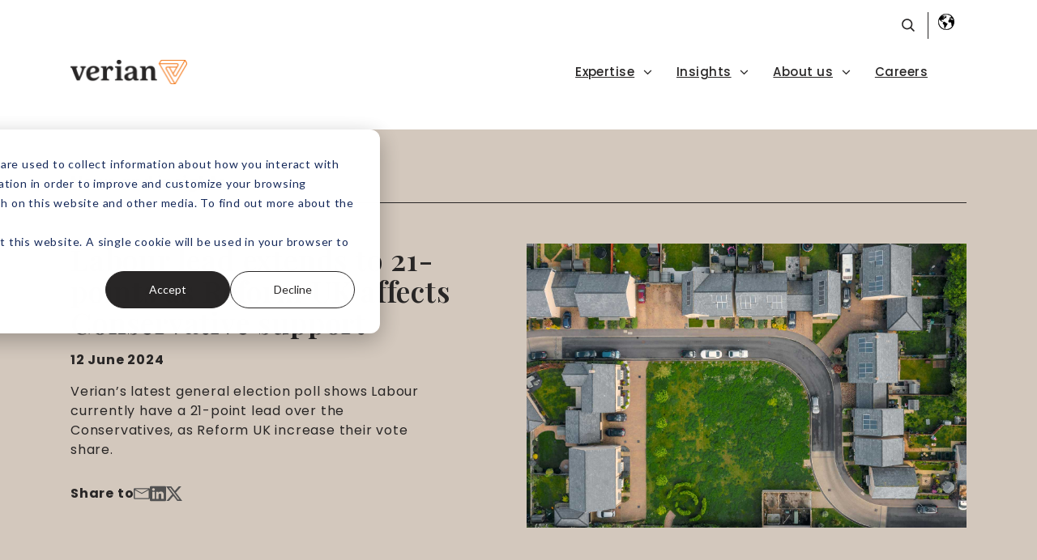

--- FILE ---
content_type: text/html; charset=UTF-8
request_url: https://www.veriangroup.com/en-gb/news-and-insights/uk-polling-12-june-2024
body_size: 18362
content:
<!doctype html><html lang="en-gb"><head>
        <meta charset="utf-8">
        <title>Labour lead extends to 21-points as Reform UK affects Conservative support</title>
        <link rel="shortcut icon" href="https://www.veriangroup.com/hubfs/vrn_icon_pos_clr_rgb_230809%20(1)-2.png">
        <meta name="description" content="Verian’s latest general election poll shows Labour currently have a 21-point lead over the Conservatives, as Reform UK increase their vote share.">
        
        
        
        
        
        
        <meta name="viewport" content="width=device-width, initial-scale=1">

    
    <meta property="og:description" content="Verian’s latest general election poll shows Labour currently have a 21-point lead over the Conservatives, as Reform UK increase their vote share.">
    <meta property="og:title" content="Labour lead extends to 21-points as Reform UK affects Conservative support">
    <meta name="twitter:description" content="Verian’s latest general election poll shows Labour currently have a 21-point lead over the Conservatives, as Reform UK increase their vote share.">
    <meta name="twitter:title" content="Labour lead extends to 21-points as Reform UK affects Conservative support">

    

    
    <style>
a.cta_button{-moz-box-sizing:content-box !important;-webkit-box-sizing:content-box !important;box-sizing:content-box !important;vertical-align:middle}.hs-breadcrumb-menu{list-style-type:none;margin:0px 0px 0px 0px;padding:0px 0px 0px 0px}.hs-breadcrumb-menu-item{float:left;padding:10px 0px 10px 10px}.hs-breadcrumb-menu-divider:before{content:'›';padding-left:10px}.hs-featured-image-link{border:0}.hs-featured-image{float:right;margin:0 0 20px 20px;max-width:50%}@media (max-width: 568px){.hs-featured-image{float:none;margin:0;width:100%;max-width:100%}}.hs-screen-reader-text{clip:rect(1px, 1px, 1px, 1px);height:1px;overflow:hidden;position:absolute !important;width:1px}
</style>

<link rel="stylesheet" href="https://cdnjs.cloudflare.com/ajax/libs/fancybox/3.5.7/jquery.fancybox.min.css">
<link rel="stylesheet" href="https://www.veriangroup.com/hubfs/hub_generated/template_assets/1/75893071604/1764754965761/template_theme-overrides.min.css">
<link rel="stylesheet" href="https://www.veriangroup.com/hubfs/hub_generated/module_assets/1/75900884463/1758897442658/module_Header_Module_v2.min.css">

<style>
    .globe-wrapper {display: flex !important;}
    .header-lang-box {display: block !important;}
    .header-section .top-part .lang-box {display: block !important;}
    .header-section .top-part .language-box {display: none;}
    .header-section .search-part .search-box {top: 57%;}
    @media (max-width:991px) {
        .bottom-part .lang-box {display: block !important;}
        .header-section.sticky {margin-top: -55px;}
        .header-section .search-part .search-box {top: 45px;}
    }
.globe_class:before {
      width: 100%;
    
    content: 'United Kingdom';
    

      display: block;
      width: 136%;
      padding: 0;
    line-height: 1;
    }
    
    .screen-reader-text, .skip-text {
        border: 0;
        clip: rect(1px, 1px, 1px, 1px);
        clip-path: inset(50%);
        height: 1px;
        margin: -1px;
        overflow: hidden;
        padding: 0;
        position: absolute;
        width: 1px;
        word-wrap: normal !important;
    }

    
</style>

<link rel="stylesheet" href="https://www.veriangroup.com/hubfs/hub_generated/module_assets/1/115457923060/1744361547510/module_New_Blog_Post_Banner_2024.min.css">

<style>
    #hs_cos_wrapper_widget_17273591634144 .baseModuleStyle {
  position:relative;
  background-color:rgba(211,200,189,1.0);
}

#hs_cos_wrapper_widget_17273591634144 .baseModuleParent {
  position:relative;
  z-index:5;
}

@media (max-width:991px) {
  #hs_cos_wrapper_widget_17273591634144 .baseModuleStyle {}
}

@media (max-width:767px) {
  #hs_cos_wrapper_widget_17273591634144 .baseModuleStyle {}
}

</style>

<link rel="stylesheet" href="https://www.veriangroup.com/hubfs/hub_generated/module_assets/1/115466301662/1755000639455/module_New_Blog_Post_Author_Module_2024.min.css">

<style>
    #hs_cos_wrapper_widget_17273591791106 .baseModuleStyle {
  position:relative;
  background-color:rgba(249,238,227,1.0);
}

#hs_cos_wrapper_widget_17273591791106 .baseModuleParent {
  position:relative;
  z-index:5;
}

@media (max-width:991px) {
  #hs_cos_wrapper_widget_17273591791106 .baseModuleStyle {}
}

@media (max-width:767px) {
  #hs_cos_wrapper_widget_17273591791106 .baseModuleStyle {}
}

</style>

<link rel="stylesheet" href="https://www.veriangroup.com/hubfs/hub_generated/module_assets/1/115458754279/1751539972576/module_three_col_New_Blog_post_content_module_2024.min.css">

    <style>
        #hs_cos_wrapper_widget_17273592051988 .baseModuleStyle {
  position:relative;
  background-color:rgba(255,255,255,1.0);
}

#hs_cos_wrapper_widget_17273592051988 .baseModuleParent {
  position:relative;
  z-index:5;
}

#hs_cos_wrapper_widget_17273592051988 .blogCTA a {
  background-color:#ff7d04;
  border-color:#ff7d04;
  color:#282626;
}

#hs_cos_wrapper_widget_17273592051988 .blogCTA a:hover,
#hs_cos_wrapper_widget_17273592051988 .blogCTA a:focus {
  background-color:#ff9847;
  border-color:#ff9847;
  color:#282626;
}

@media (max-width:991px) {
  #hs_cos_wrapper_widget_17273592051988 .baseModuleStyle {}
}

@media (max-width:767px) {
  #hs_cos_wrapper_widget_17273592051988 .baseModuleStyle {}
}

    </style>
    
<link rel="stylesheet" href="https://www.veriangroup.com/hubfs/hub_generated/module_assets/1/115458753253/1756737529763/module_New_Blog_Related_Module_2024.min.css">

<style>
    #hs_cos_wrapper_widget_172743538934615 .baseModuleStyle {
  position:relative;
  background-color:rgba(249,238,227,1.0);
}

#hs_cos_wrapper_widget_172743538934615 .baseModuleParent {
  position:relative;
  z-index:5;
}

#hs_cos_wrapper_widget_172743538934615 .RelatedArticleSection:before { background-color:#F9EEE3; }

#hs_cos_wrapper_widget_172743538934615 .editColorBtns a {
  background-color:#ff7d04;
  border:1px solid #ff7d04;
  color:#282626;
}

#hs_cos_wrapper_widget_172743538934615 .editColorBtns a:hover {
  background-color:#ff9847;
  border:1px solid #ff9847;
  color:#282626;
}

@media (max-width:991px) {
  #hs_cos_wrapper_widget_172743538934615 .baseModuleStyle {}
}

@media (max-width:767px) {
  #hs_cos_wrapper_widget_172743538934615 .baseModuleStyle {}
}

</style>


<style>
    #hs_cos_wrapper_widget_172735928967015 .baseModuleStyle { position:relative; }

#hs_cos_wrapper_widget_172735928967015 .TwoColContactSectionV2:after {
  background-image:url();
  content:"";
  position:absolute;
  right:0;
  top:0;
  width:905px;
  height:100%;
  background-size:cover;
}

#hs_cos_wrapper_widget_172735928967015 .baseModuleParent {
  position:relative;
  z-index:5;
}

#hs_cos_wrapper_widget_172735928967015 .baseModuleStyle .TwoColContactLeftColumnBtn button {
  background-color:#282626;
  color:rgba(255,255,255,1.0);
  border-color:rgba(40,38,38,1.0);
  display:inline-block;
  font-family:Poppins,sans-serif;
  font-size:14px;
  font-style:normal;
  font-weight:600;
  letter-spacing:1.68px;
  line-height:20px;
  padding:12px 24px 11px;
  text-decoration:none;
  text-transform:uppercase;
  border-width:1px;
  transition:all .4s ease-in-out;
  cursor:pointer;
  border-style:solid;
}

#hs_cos_wrapper_widget_172735928967015 .baseModuleStyle .TwoColContactLeftColumnBtn button:hover {
  background-color:rgba(255,255,255,1.0);
  color:rgba(40,38,38,1.0);
  border-color:rgba(40,38,38,1.0);
}

@media (max-width:1230px) {
  #hs_cos_wrapper_widget_172735928967015 .TwoColContactSectionV2:after {
    width:70%;
    height:100%;
    background-size:cover;
    background-repeat:no-repeat;
    background-position:bottom center;
  }
}

@media (max-width:991px) {
  #hs_cos_wrapper_widget_172735928967015 .baseModuleStyle {}
}

@media (max-width:767px) {
  #hs_cos_wrapper_widget_172735928967015 .baseModuleStyle {}
}

</style>

<style>
  @font-face {
    font-family: "Playfair Display";
    font-weight: 600;
    font-style: normal;
    font-display: swap;
    src: url("/_hcms/googlefonts/Playfair_Display/600.woff2") format("woff2"), url("/_hcms/googlefonts/Playfair_Display/600.woff") format("woff");
  }
  @font-face {
    font-family: "Playfair Display";
    font-weight: 400;
    font-style: normal;
    font-display: swap;
    src: url("/_hcms/googlefonts/Playfair_Display/regular.woff2") format("woff2"), url("/_hcms/googlefonts/Playfair_Display/regular.woff") format("woff");
  }
  @font-face {
    font-family: "Playfair Display";
    font-weight: 700;
    font-style: normal;
    font-display: swap;
    src: url("/_hcms/googlefonts/Playfair_Display/700.woff2") format("woff2"), url("/_hcms/googlefonts/Playfair_Display/700.woff") format("woff");
  }
  @font-face {
    font-family: "Poppins";
    font-weight: 700;
    font-style: normal;
    font-display: swap;
    src: url("/_hcms/googlefonts/Poppins/700.woff2") format("woff2"), url("/_hcms/googlefonts/Poppins/700.woff") format("woff");
  }
  @font-face {
    font-family: "Poppins";
    font-weight: 400;
    font-style: normal;
    font-display: swap;
    src: url("/_hcms/googlefonts/Poppins/regular.woff2") format("woff2"), url("/_hcms/googlefonts/Poppins/regular.woff") format("woff");
  }
  @font-face {
    font-family: "Poppins";
    font-weight: 600;
    font-style: normal;
    font-display: swap;
    src: url("/_hcms/googlefonts/Poppins/600.woff2") format("woff2"), url("/_hcms/googlefonts/Poppins/600.woff") format("woff");
  }
  @font-face {
    font-family: "Poppins";
    font-weight: 400;
    font-style: normal;
    font-display: swap;
    src: url("/_hcms/googlefonts/Poppins/regular.woff2") format("woff2"), url("/_hcms/googlefonts/Poppins/regular.woff") format("woff");
  }
</style>

    <script type="application/ld+json">
{
  "mainEntityOfPage" : {
    "@type" : "WebPage",
    "@id" : "https://www.veriangroup.com/en-gb/news-and-insights/uk-polling-12-june-2024"
  },
  "author" : {
    "name" : "Richard Crawshaw",
    "url" : "https://www.veriangroup.com/en-gb/news-and-insights/author/richard-crawshaw",
    "@type" : "Person"
  },
  "headline" : "Labour lead extends to 21-points as Reform UK affects Conservative support",
  "datePublished" : "2024-06-12T06:00:00.000Z",
  "dateModified" : "2025-04-15T15:50:50.744Z",
  "publisher" : {
    "name" : "Verian Group",
    "logo" : {
      "url" : "https://www.veriangroup.com/hubfs/vrn_logo_h_pos_clr_rgb_230809.png",
      "@type" : "ImageObject"
    },
    "@type" : "Organization"
  },
  "@context" : "https://schema.org",
  "@type" : "BlogPosting",
  "image" : [ "https://www.veriangroup.com/hubfs/Media%20Files/Getty%20Images/Britain%20Barometer/UK_E_1320297892_1920x1080.jpg" ]
}
</script>


    
<!--  Added by GoogleAnalytics4 integration -->
<script>
var _hsp = window._hsp = window._hsp || [];
window.dataLayer = window.dataLayer || [];
function gtag(){dataLayer.push(arguments);}

var useGoogleConsentModeV2 = true;
var waitForUpdateMillis = 1000;


if (!window._hsGoogleConsentRunOnce) {
  window._hsGoogleConsentRunOnce = true;

  gtag('consent', 'default', {
    'ad_storage': 'denied',
    'analytics_storage': 'denied',
    'ad_user_data': 'denied',
    'ad_personalization': 'denied',
    'wait_for_update': waitForUpdateMillis
  });

  if (useGoogleConsentModeV2) {
    _hsp.push(['useGoogleConsentModeV2'])
  } else {
    _hsp.push(['addPrivacyConsentListener', function(consent){
      var hasAnalyticsConsent = consent && (consent.allowed || (consent.categories && consent.categories.analytics));
      var hasAdsConsent = consent && (consent.allowed || (consent.categories && consent.categories.advertisement));

      gtag('consent', 'update', {
        'ad_storage': hasAdsConsent ? 'granted' : 'denied',
        'analytics_storage': hasAnalyticsConsent ? 'granted' : 'denied',
        'ad_user_data': hasAdsConsent ? 'granted' : 'denied',
        'ad_personalization': hasAdsConsent ? 'granted' : 'denied'
      });
    }]);
  }
}

gtag('js', new Date());
gtag('set', 'developer_id.dZTQ1Zm', true);
gtag('config', 'G-KRZWZF6G81');
</script>
<script async src="https://www.googletagmanager.com/gtag/js?id=G-KRZWZF6G81"></script>

<!-- /Added by GoogleAnalytics4 integration -->

<!--  Added by GoogleTagManager integration -->
<script>
var _hsp = window._hsp = window._hsp || [];
window.dataLayer = window.dataLayer || [];
function gtag(){dataLayer.push(arguments);}

var useGoogleConsentModeV2 = true;
var waitForUpdateMillis = 1000;



var hsLoadGtm = function loadGtm() {
    if(window._hsGtmLoadOnce) {
      return;
    }

    if (useGoogleConsentModeV2) {

      gtag('set','developer_id.dZTQ1Zm',true);

      gtag('consent', 'default', {
      'ad_storage': 'denied',
      'analytics_storage': 'denied',
      'ad_user_data': 'denied',
      'ad_personalization': 'denied',
      'wait_for_update': waitForUpdateMillis
      });

      _hsp.push(['useGoogleConsentModeV2'])
    }

    (function(w,d,s,l,i){w[l]=w[l]||[];w[l].push({'gtm.start':
    new Date().getTime(),event:'gtm.js'});var f=d.getElementsByTagName(s)[0],
    j=d.createElement(s),dl=l!='dataLayer'?'&l='+l:'';j.async=true;j.src=
    'https://www.googletagmanager.com/gtm.js?id='+i+dl;f.parentNode.insertBefore(j,f);
    })(window,document,'script','dataLayer','GTM-KFZ6LS98');

    window._hsGtmLoadOnce = true;
};

_hsp.push(['addPrivacyConsentListener', function(consent){
  if(consent.allowed || (consent.categories && consent.categories.analytics)){
    hsLoadGtm();
  }
}]);

</script>

<!-- /Added by GoogleTagManager integration -->



<link rel="amphtml" href="https://www.veriangroup.com/en-gb/news-and-insights/uk-polling-12-june-2024?hs_amp=true">

<meta property="og:image" content="https://www.veriangroup.com/hubfs/Media%20Files/Getty%20Images/Britain%20Barometer/UK_E_1320297892_1920x1080.jpg">
<meta property="og:image:width" content="1920">
<meta property="og:image:height" content="1080">

<meta name="twitter:image" content="https://www.veriangroup.com/hubfs/Media%20Files/Getty%20Images/Britain%20Barometer/UK_E_1320297892_1920x1080.jpg">


<meta property="og:url" content="https://www.veriangroup.com/en-gb/news-and-insights/uk-polling-12-june-2024">
<meta name="twitter:card" content="summary_large_image">

<link rel="canonical" href="https://www.veriangroup.com/en-gb/news-and-insights/uk-polling-12-june-2024">

<meta property="og:type" content="article">
<link rel="alternate" type="application/rss+xml" href="https://www.veriangroup.com/en-gb/news-and-insights/rss.xml">
<meta name="twitter:domain" content="www.veriangroup.com">
<script src="//platform.linkedin.com/in.js" type="text/javascript">
    lang: en_US
</script>

<meta http-equiv="content-language" content="en-gb">






    <meta name="generator" content="HubSpot"></head>
    <body>
<!--  Added by GoogleTagManager integration -->
<noscript><iframe src="https://www.googletagmanager.com/ns.html?id=GTM-KFZ6LS98" height="0" width="0" style="display:none;visibility:hidden"></iframe></noscript>

<!-- /Added by GoogleTagManager integration -->

        
        <div class="body-wrapper   hs-content-id-116622722273 hs-blog-post hs-blog-id-116594687463">
            <a href="#main-content" class="screen-reader-text skip-link-anchor">Skip to content</a>
            
            <div data-global-resource-path="Verian_August_2023/templates/partials/header.html"><header class="header">

<div class="lang-box" style="display: none;">
  
          <div id="hs_cos_wrapper_module_17389198294127" class="hs_cos_wrapper hs_cos_wrapper_widget hs_cos_wrapper_type_module widget-type-language_switcher" style="" data-hs-cos-general-type="widget" data-hs-cos-type="module"><span id="hs_cos_wrapper_module_17389198294127_" class="hs_cos_wrapper hs_cos_wrapper_widget hs_cos_wrapper_type_language_switcher" style="" data-hs-cos-general-type="widget" data-hs-cos-type="language_switcher"></span></div>
      
</div>
    
<div id="hs_cos_wrapper_module_16910438947927" class="hs_cos_wrapper hs_cos_wrapper_widget hs_cos_wrapper_type_module" style="" data-hs-cos-general-type="widget" data-hs-cos-type="module"><div class="header-section headerV2 w100">
    <div class="top-part">
        <div class="container">
            <div class="search-part">
                <div class="search-icon">
                    <svg width="16" height="16" viewbox="0 0 51 51" fill="none" xmlns="http://www.w3.org/2000/svg">
                        <path d="M21.4115 0.6073C9.77198 0.6073 0.336689 10.0437 0.336426 21.6824C0.336426 33.3211 9.77198 42.7574 21.4115 42.7574C26.25 42.7574 30.7909 41.0477 34.3484 38.3053L45.8617 49.9203C46.8907 50.9477 48.6199 50.9477 49.6489 49.9203C50.6776 48.8902 50.6776 47.1621 49.6489 46.1321L38.0418 34.604C40.7836 31.0476 42.4865 26.5217 42.4865 21.6824C42.4865 10.0437 33.0509 0.6073 21.4115 0.6073ZM21.4115 5.87606C30.141 5.87606 37.2175 12.952 37.2177 21.6824C37.2177 30.4127 30.141 37.4886 21.4115 37.4886C12.6819 37.4886 5.60545 30.4127 5.60519 21.6824C5.60519 12.952 12.6819 5.87606 21.4115 5.87606Z" fill="#282626" />
                    </svg>

                </div>
                <div class="search-box">
                    <div class="search-inner">
  

                        <div class="hs-search-field">
                            <div class="hs-search-field__bar">
                                <form action="/hs-search-results">
                                    
                                    <input type="text" class="hs-search-field__input" name="term" autocomplete="off" aria-label="Search" placeholder="Search">
                                    
                                    <input type="hidden" name="type" value="SITE_PAGE">
                                    
                                    
                                    <input type="hidden" name="type" value="LANDING_PAGE">
                                    
                                    
                                    <input type="hidden" name="type" value="BLOG_POST">
                                    <input type="hidden" name="type" value="LISTING_PAGE">
                                    
                                    

                                    
                                    
                                    <input type="hidden" name="pathPrefix" value="en-gb">
                                    


                                    <input type="hidden" name="abcPrefix" value="en-gb">   

                                    
                                    
                                </form>
                            </div>
                            <ul class="hs-search-field__suggestions"></ul>
                        </div>
                    </div>
                </div>
            </div>

            <div class="globe-wrapper">
                <div class="globe-image">
                    
                    
                    <a href="https://www.veriangroup.com/">
                        
                        
                        
                        
                        
                        
                        <img src="https://www.veriangroup.com/hubfs/globe.webp" alt="globe" loading="lazy">
                        
                    </a>
                </div>

                
                <div class="location-part">
                    <svg xmlns="http://www.w3.org/2000/svg" width="19" height="24" viewbox="0 0 19 24" fill="none">
                        <path fill-rule="evenodd" clip-rule="evenodd" d="M0.5 8.19431C0.5 3.58503 4.62193 0 9.5 0C14.3781 0 18.5 3.58503 18.5 8.19431C18.5 11.1539 16.9781 14.4457 15.3362 17.1687C13.6716 19.9293 11.7786 22.2733 10.8437 23.376C10.1383 24.208 8.86173 24.208 8.1563 23.376C7.2214 22.2733 5.32836 19.9293 3.66381 17.1687C2.02186 14.4457 0.5 11.1539 0.5 8.19431ZM9.5 1.9797C5.54541 1.9797 2.50062 4.84967 2.50062 8.19431C2.50062 10.5861 3.77173 13.4841 5.38185 16.1544C6.8652 18.6145 8.5499 20.743 9.5 21.8791C10.4501 20.743 12.1348 18.6145 13.6181 16.1544C15.2283 13.4841 16.4994 10.5861 16.4994 8.19431C16.4994 4.84967 13.4546 1.9797 9.5 1.9797ZM10.3381 6.94955C9.93754 6.78354 9.49745 6.74028 9.07299 6.82476C8.64847 6.90926 8.25697 7.11812 7.94861 7.42667C7.64014 7.73535 7.42883 8.12995 7.34311 8.56118C7.25738 8.99246 7.30148 9.43938 7.46937 9.84496C7.63721 10.2504 7.92071 10.5952 8.28228 10.837C8.6436 11.0786 9.06717 11.2069 9.49954 11.2069C10.0791 11.2061 10.6371 10.9755 11.0504 10.5619C11.464 10.148 11.6987 9.58448 11.6996 8.9944C11.6995 8.55457 11.5691 8.12554 11.326 7.76157C11.083 7.39761 10.7387 7.11562 10.3381 6.94955ZM8.67848 4.88394C9.49545 4.72133 10.3421 4.80489 11.111 5.12357C11.8797 5.4422 12.535 5.98103 12.9952 6.6702C13.4553 7.35924 13.7002 8.16819 13.7002 8.99481V8.99588C13.699 10.1034 13.2589 11.1675 12.4729 11.9539C11.6866 12.7408 10.618 13.1854 9.5011 13.1866L9.5 13.1866C8.66678 13.1866 7.8532 12.9393 7.16221 12.4773C6.47135 12.0154 5.93457 11.36 5.61803 10.5954C5.30154 9.83076 5.2189 8.99006 5.38011 8.17909C5.54132 7.36807 5.93953 6.6216 6.52608 6.03466C7.11275 5.4476 7.86157 5.04654 8.67848 4.88394Z" fill="#282626" />
                    </svg>
                    <div class="locationInfo">UK</div>
                </div>
                <div class="header-lang-box custom-language-box" style="display: none;">

                </div>
                
            </div>
            <div class="language-box" id="google_translate_element" style="display:none">
                <svg width="20" height="20" viewbox="0 0 45 45" fill="none" xmlns="http://www.w3.org/2000/svg">
                    <path d="M22.3641 0.2771C10.1675 0.2771 0.280762 10.1638 0.280762 22.3604C0.280762 34.557 10.1675 44.4437 22.3641 44.4437C34.5607 44.4437 44.4474 34.557 44.4474 22.3604C44.4474 10.1638 34.5607 0.2771 22.3641 0.2771ZM22.3641 4.69376C25.2791 4.69376 28.4811 11.3894 28.9692 20.1455L15.7854 20.172C16.2713 11.4159 19.4491 4.69376 22.3641 4.69376ZM14.5664 6.46707C12.6673 10.1616 11.6514 15.0597 11.4063 20.1565L4.82554 20.1366C5.48362 14.1189 9.53586 9.07069 14.5664 6.46707ZM30.1727 6.47812C35.2033 9.08174 39.1518 13.9886 39.9137 20.172L33.335 20.1521C33.1274 14.8521 31.9549 10.1925 30.1727 6.47812ZM4.83875 24.5776L11.4174 24.5224C11.6625 29.6192 12.6849 34.6012 14.5753 38.256C9.29294 35.6082 5.59841 30.4252 4.83875 24.5776ZM15.7501 24.5952L28.9339 24.5665C28.448 33.3203 25.2791 40.0271 22.3641 40.0271C19.4491 40.0271 16.236 33.3513 15.7501 24.5952ZM33.3461 24.5732L39.896 24.5533C39.1363 30.4032 35.444 35.6281 30.1639 38.2317C32.1249 34.1772 33.101 29.67 33.3461 24.5732Z" fill="#282626" />
                </svg>
                <img src="https://www.veriangroup.com/hubfs/verian-assets-2023/greyscale-regular.png">

                <div class="languageInfo">
                    <label>Select Language</label>

                    <ul class="languageDropdown">

                    </ul>
                </div>
            </div>
        </div>
    </div>
    <div class="bottom-part bottom-part-white">
        <div class="container">
            <div class="left-part">
                <div class="logo-icon">
                    
                    
                    <a href="https://www.veriangroup.com/en-gb/">
                        
                        
                        
                        
                        
                        
                        <img src="https://www.veriangroup.com/hs-fs/hubfs/verian-assets-2023/vrn_logo.png?width=294&amp;height=62&amp;name=vrn_logo.png" alt="vrn_logo" loading="lazy" width="294" height="62" style="max-width: 100%; height: auto;" srcset="https://www.veriangroup.com/hs-fs/hubfs/verian-assets-2023/vrn_logo.png?width=147&amp;height=31&amp;name=vrn_logo.png 147w, https://www.veriangroup.com/hs-fs/hubfs/verian-assets-2023/vrn_logo.png?width=294&amp;height=62&amp;name=vrn_logo.png 294w, https://www.veriangroup.com/hs-fs/hubfs/verian-assets-2023/vrn_logo.png?width=441&amp;height=93&amp;name=vrn_logo.png 441w, https://www.veriangroup.com/hs-fs/hubfs/verian-assets-2023/vrn_logo.png?width=588&amp;height=124&amp;name=vrn_logo.png 588w, https://www.veriangroup.com/hs-fs/hubfs/verian-assets-2023/vrn_logo.png?width=735&amp;height=155&amp;name=vrn_logo.png 735w, https://www.veriangroup.com/hs-fs/hubfs/verian-assets-2023/vrn_logo.png?width=882&amp;height=186&amp;name=vrn_logo.png 882w" sizes="(max-width: 294px) 100vw, 294px">
                        
                    </a>
                </div>
            </div>
            <div class="right-part">
                <div class="mainmenu">
                    <span id="hs_cos_wrapper_module_16910438947927_" class="hs_cos_wrapper hs_cos_wrapper_widget hs_cos_wrapper_type_menu" style="" data-hs-cos-general-type="widget" data-hs-cos-type="menu"><div id="hs_menu_wrapper_module_16910438947927_" class="hs-menu-wrapper active-branch flyouts hs-menu-flow-horizontal" role="navigation" data-sitemap-name="default" data-menu-id="226898786505" aria-label="Navigation Menu">
 <ul role="menu">
  <li class="hs-menu-item hs-menu-depth-1" role="none"><a href="https://www.veriangroup.com/en-gb/expertise" role="menuitem">Expertise</a></li>
  <li class="hs-menu-item hs-menu-depth-1" role="none"><a href="https://www.veriangroup.com/en-gb/news-and-insights" role="menuitem">Insights</a></li>
  <li class="hs-menu-item hs-menu-depth-1" role="none"><a href="https://www.veriangroup.com/en-gb/about-us" role="menuitem">About us</a></li>
  <li class="hs-menu-item hs-menu-depth-1" role="none"><a href="https://www.veriangroup.com/careers" role="menuitem">Careers</a></li>
 </ul>
</div></span>
                </div>
            </div>
        </div>
    </div>
    
</div>


<div class="megamenu-wrap">
      
    <div class="megamenu" data-val="Expertise">
        <div class="megamenu-back-btn"><img src="https://www.veriangroup.com/hubfs/Verian/Icon%20(1).svg" alt="back"> Back</div>
        <div class="megainner megaMenuNumber1">
            <div class="container">
                <div class="inner-cover">
                    <div class="title-part">
                        <h5>
                            
                            
                            <a href="https://www.veriangroup.com/en-gb/expertise">
                                Expertise
                            </a>
                        </h5>
                        
                        <div class="menu-content">
                            <p data-ccp-props="{&quot;335551550&quot;:1,&quot;335551620&quot;:1,&quot;335559683&quot;:0,&quot;335559685&quot;:285,&quot;335559731&quot;:0,&quot;335559737&quot;:385,&quot;335562764&quot;:2,&quot;335562765&quot;:1.12999,&quot;335562766&quot;:4,&quot;335562767&quot;:11.7,&quot;335562768&quot;:4,&quot;335562769&quot;:0}"><span data-usefontface="true" data-contrast="none">We combine expertise across&nbsp;</span><span data-usefontface="true" data-contrast="none">evidence and public policy </span><span data-usefontface="true" data-contrast="none">advisory to deliver enhanced&nbsp;</span><span data-usefontface="true" data-contrast="none">value to our clients</span><span>​</span></p>
<p data-ccp-props="{&quot;335551550&quot;:1,&quot;335551620&quot;:1,&quot;335559683&quot;:0,&quot;335559685&quot;:285,&quot;335559731&quot;:0,&quot;335559737&quot;:465,&quot;335562764&quot;:2,&quot;335562765&quot;:1.222,&quot;335562766&quot;:4,&quot;335562767&quot;:0,&quot;335562768&quot;:4,&quot;335562769&quot;:0}"><span data-usefontface="true" data-contrast="none">We operate at the intersection&nbsp;</span><span data-usefontface="true" data-contrast="none">of data, technology and&nbsp;</span><span data-usefontface="true" data-contrast="none">citizen insight and our expertise&nbsp;</span><span data-usefontface="true" data-contrast="none">extends across the entire&nbsp;</span><span data-usefontface="true" data-contrast="none">public policy development&nbsp;</span><span data-usefontface="true" data-contrast="none">cycle.</span><span>​</span></p>
                        </div>
                        
                    </div>
                    
                    <div class="menu1-part mega-menu-box">
                        <div class="menu-box">
                            <span id="hs_cos_wrapper_module_16910438947927_" class="hs_cos_wrapper hs_cos_wrapper_widget hs_cos_wrapper_type_simple_menu" style="" data-hs-cos-general-type="widget" data-hs-cos-type="simple_menu"><div id="hs_menu_wrapper_module_16910438947927_" class="hs-menu-wrapper active-branch flyouts hs-menu-flow-horizontal" role="navigation" data-sitemap-name="" data-menu-id="" aria-label="Navigation Menu">
 <ul role="menu">
  <li class="hs-menu-item hs-menu-depth-1" role="none"><a href="https://www.veriangroup.com/en-gb/expertise/evidence" role="menuitem" target="_self">Evidence</a></li>
  <li class="hs-menu-item hs-menu-depth-1" role="none"><a href="https://www.veriangroup.com/en-gb/expertise/policy-development-and-evaluation" role="menuitem" target="_self">Policy Development and Evaluation</a></li>
  <li class="hs-menu-item hs-menu-depth-1" role="none"><a href="https://www.veriangroup.com/en-gb/expertise/behavioural-change-and-communications" role="menuitem" target="_self">Behavioural and Communications</a></li>
  <li class="hs-menu-item hs-menu-depth-1" role="none"><a href="https://www.veriangroup.com/en-gb/expertise/political-opinion-and-electoral-advisory" role="menuitem" target="_self">Political, Opinion and Electoral </a></li>
 </ul>
</div></span>
                        </div>
                    </div>
                    
                    <div class="menu2-part mega-menu-box">
                        <div class="menu-box">
                            <span id="hs_cos_wrapper_module_16910438947927_" class="hs_cos_wrapper hs_cos_wrapper_widget hs_cos_wrapper_type_simple_menu" style="" data-hs-cos-general-type="widget" data-hs-cos-type="simple_menu"><div id="hs_menu_wrapper_module_16910438947927_" class="hs-menu-wrapper active-branch flyouts hs-menu-flow-horizontal" role="navigation" data-sitemap-name="" data-menu-id="" aria-label="Navigation Menu">
 <ul role="menu">
  <li class="hs-menu-item hs-menu-depth-1" role="none"><a href="https://www.veriangroup.com/en-gb/expertise/data-solutions" role="menuitem" target="_self">Data Solutions</a></li>
 </ul>
</div></span>
                        </div>
                    </div>
                    
                </div>
            </div>
        </div>
    </div>
      
    <div class="megamenu" data-val="Insights">
        <div class="megamenu-back-btn"><img src="https://www.veriangroup.com/hubfs/Verian/Icon%20(1).svg" alt="back"> Back</div>
        <div class="megainner megaMenuNumber2">
            <div class="container">
                <div class="inner-cover">
                    <div class="title-part">
                        <h5>
                            
                            
                            <a href="https://www.veriangroup.com/en-gb/news-and-insights">
                                Insights
                            </a>
                        </h5>
                        
                        <div class="menu-content">
                            <p><span>Read our latest News and Insights for thought leadership on global and local public policy challenges.</span></p>
<p><span>Discover the impact of our work through Case Studies.</span></p>
                        </div>
                        
                    </div>
                    
                    <div class="menu1-part mega-menu-box">
                        <div class="menu-box">
                            <span id="hs_cos_wrapper_module_16910438947927_" class="hs_cos_wrapper hs_cos_wrapper_widget hs_cos_wrapper_type_simple_menu" style="" data-hs-cos-general-type="widget" data-hs-cos-type="simple_menu"><div id="hs_menu_wrapper_module_16910438947927_" class="hs-menu-wrapper active-branch flyouts hs-menu-flow-horizontal" role="navigation" data-sitemap-name="" data-menu-id="" aria-label="Navigation Menu">
 <ul role="menu">
  <li class="hs-menu-item hs-menu-depth-1" role="none"><a href="https://www.veriangroup.com/en-gb/case-studies" role="menuitem" target="_self">Case studies</a></li>
  <li class="hs-menu-item hs-menu-depth-1" role="none"><a href="https://www.veriangroup.com/en-gb/news-and-insights" role="menuitem" target="_self">News and Insights</a></li>
 </ul>
</div></span>
                        </div>
                    </div>
                    
                </div>
            </div>
        </div>
    </div>
      
    <div class="megamenu" data-val="Aboutus">
        <div class="megamenu-back-btn"><img src="https://www.veriangroup.com/hubfs/Verian/Icon%20(1).svg" alt="back"> Back</div>
        <div class="megainner megaMenuNumber3">
            <div class="container">
                <div class="inner-cover">
                    <div class="title-part">
                        <h5>
                            
                            
                            <a href="https://www.veriangroup.com/en-gb/about-us">
                                About us
                            </a>
                        </h5>
                        
                        <div class="menu-content">
                            <p data-ccp-props="{&quot;335551550&quot;:1,&quot;335551620&quot;:1,&quot;335559683&quot;:0,&quot;335559685&quot;:0,&quot;335559731&quot;:0,&quot;335559737&quot;:0,&quot;335562764&quot;:2,&quot;335562765&quot;:1,&quot;335562766&quot;:4,&quot;335562767&quot;:0,&quot;335562768&quot;:4,&quot;335562769&quot;:0}"><span data-scheme-color="@000000,," data-usefontface="true" data-contrast="none">Verian</span><span data-scheme-color="@000000,," data-usefontface="true" data-contrast="none">&nbsp;is a world leading, purpose-led and&nbsp;</span><span data-scheme-color="@000000,," data-usefontface="true" data-contrast="none">independent research, evidence,&nbsp;</span><span data-scheme-color="@000000,," data-usefontface="true" data-contrast="none">evaluation, and communications agency,&nbsp;</span><span data-scheme-color="@000000,," data-usefontface="true" data-contrast="none">providing services to government and the&nbsp;</span><span data-scheme-color="@000000,," data-usefontface="true" data-contrast="none">public realm.&nbsp;</span><span>​</span><span>​</span></p>
<p data-ccp-props="{&quot;335551550&quot;:1,&quot;335551620&quot;:1,&quot;335559683&quot;:0,&quot;335559685&quot;:0,&quot;335559731&quot;:0,&quot;335559737&quot;:0,&quot;335562764&quot;:2,&quot;335562765&quot;:1,&quot;335562766&quot;:4,&quot;335562767&quot;:0,&quot;335562768&quot;:4,&quot;335562769&quot;:0}"><span data-scheme-color="@000000,," data-usefontface="true" data-contrast="none">We work with our clients to help solve the&nbsp;</span><span data-scheme-color="@000000,," data-usefontface="true" data-contrast="none">next generation of public policy&nbsp;challenges.</span><span>​</span></p>
                        </div>
                        
                    </div>
                    
                    <div class="menu1-part mega-menu-box">
                        <div class="menu-box">
                            <span id="hs_cos_wrapper_module_16910438947927_" class="hs_cos_wrapper hs_cos_wrapper_widget hs_cos_wrapper_type_simple_menu" style="" data-hs-cos-general-type="widget" data-hs-cos-type="simple_menu"><div id="hs_menu_wrapper_module_16910438947927_" class="hs-menu-wrapper active-branch flyouts hs-menu-flow-horizontal" role="navigation" data-sitemap-name="" data-menu-id="" aria-label="Navigation Menu">
 <ul role="menu">
  <li class="hs-menu-item hs-menu-depth-1" role="none"><a href="https://www.veriangroup.com/en-gb/faqs" role="menuitem" target="_self">FAQs</a></li>
  <li class="hs-menu-item hs-menu-depth-1" role="none"><a href="https://www.veriangroup.com/en-gb/about-us/contact" role="menuitem" target="_self">Contact</a></li>
 </ul>
</div></span>
                        </div>
                    </div>
                    
                </div>
            </div>
        </div>
    </div>
    
</div>






</div>
    

</header></div>
            

            

            <main id="main-content" class="body-container-wrapper">
                
                    
                
<span id="hs_cos_wrapper_my_flexible_column" class="hs_cos_wrapper hs_cos_wrapper_widget_container hs_cos_wrapper_type_widget_container" style="" data-hs-cos-general-type="widget_container" data-hs-cos-type="widget_container"><div id="hs_cos_wrapper_widget_17273591634144" class="hs_cos_wrapper hs_cos_wrapper_widget hs_cos_wrapper_type_module" style="" data-hs-cos-general-type="widget" data-hs-cos-type="module">
<div class="baseModuleStyle w100 xs:pt-50 pb-100 BlogPostBannerSection ReleaseBanner new-blog-post-banner " id="">
    <span class="baseModuleOverlay"></span>
    <div class="container">
        <div class="baseModuleParent"> 
            <div class="content-wrapper">
                
                <div class="customWidthOption">
                    <div class="BlogPostBannerInner">
                        
                        <div class="BreadcrumbSection border-bottom pb-10 border:verian_black">
                            <ul>
                                
                                <li>
                                    
                                    
                                    <a href="https://www.veriangroup.com/en-gb/news-and-insights">

                                        News and insights

                                    </a>
                                </li>
                                
                            </ul>
                        </div>
                        
                        <div class="BlogPostBannerBTInner">
                            <div class="BlogPostBannerLeftCol">
                                
                                <div class="BlogPostBannerTitle">
                                    <h1><span id="hs_cos_wrapper_name" class="hs_cos_wrapper hs_cos_wrapper_meta_field hs_cos_wrapper_type_text" style="" data-hs-cos-general-type="meta_field" data-hs-cos-type="text">Labour lead extends to 21-points as Reform UK affects Conservative support</span></h1>
                                </div>
                                
                                
                                <div class="publishDate">
                                    
                                    12 June 2024
                                    
                                </div>
                                
                                
                                <div class="BlogPostEditableContent pb-30">
                                    <p>Verian’s latest general election poll shows Labour currently have a 21-point lead over the Conservatives, as Reform UK increase their vote share.</p>
                                </div>
                                

                                <div class="new-blogpost-wrap">

                                    <div class="new-blogpost-share-test">
                                        <p>
                                            Share to
                                        </p>
                                    </div>

                                    <div class="post-custom-share-wrap">
                                        <ul>

                                            <li>
                                                <a class="email-share" href="mailto:?subject=Check%20this%20out&amp;body=I%20thought%20you%20might%20find%20this%20interesting:%20https://www.veriangroup.com/en-gb/news-and-insights/uk-polling-12-june-2024">
                                                    
                                                    
                                                    
                                                    
                                                    
                                                    
                                                    <img src="https://www.veriangroup.com/hubfs/Asset%203.svg" alt="Share via email" loading="lazy">
                                                    
                                                </a>
                                            </li> 

                                            <li>
                                                <a href="http://www.linkedin.com/shareArticle?mini=true&amp;url=https://www.veriangroup.com/en-gb/news-and-insights/uk-polling-12-june-2024&amp;title=Labour%20lead%20extends%20to%2021-points%20as%20Reform%20UK%20affects%20Conservative%20support&amp;summary=Verian’s%20latest%20general%20election%20poll%20shows%20Labour%20currently%20have%20a%2021-point%20lead%20over%20the%20Conservatives,%20as%20Reform%20UK%20increase%20their%20vote%20share." target="_blank" onclick="return !window.open(this.href, 'LinkedIn', 'width=600,height=500')">
                                                    
                                                    
                                                    
                                                    
                                                    
                                                    
                                                    <img src="https://www.veriangroup.com/hubfs/Asset%204.svg" alt="Share via LinkedIn" loading="lazy">
                                                    
                                                </a>  
                                            </li>                                  
                                            <li>
                                                <a href="https://twitter.com/share?source=https://www.veriangroup.com/en-gb/news-and-insights/uk-polling-12-june-2024&amp;text=Labour%20lead%20extends%20to%2021-points%20as%20Reform%20UK%20affects%20Conservative%20support%20-%20https://www.veriangroup.com/en-gb/news-and-insights/uk-polling-12-june-2024" target="_blank" onclick="return !window.open(this.href, 'Twitter', 'width=600,height=500')">
                                                    
                                                    
                                                    
                                                    
                                                    
                                                    
                                                    <img src="https://www.veriangroup.com/hubfs/Asset%202.svg" alt="Share on X" loading="lazy">
                                                    

                                                </a>
                                            </li>
                                        </ul>
                                    </div>
                                </div>

                            </div>
                            <div class="BlogPostBannerRightCol">
                                <div class="postFeatured">
                                    <img src="https://www.veriangroup.com/hubfs/Media%20Files/Getty%20Images/Britain%20Barometer/UK_E_1320297892_1920x1080.jpg" alt="">
                                </div>
                            </div>
                        </div>

                    </div>
                </div>
                

            </div>
        </div>
    </div>
</div>


</div>
<div id="hs_cos_wrapper_widget_17273591791106" class="hs_cos_wrapper hs_cos_wrapper_widget hs_cos_wrapper_type_module" style="" data-hs-cos-general-type="widget" data-hs-cos-type="module">
<div class="baseModuleStyle w100  new-blog-post-author-sec " id="">
    <span class="baseModuleOverlay"></span>
    <div class="container">
        <div class="baseModuleParent"> 
            <div class="content-wrapper">
                
                <div class="customWidthOption">

                    <div class="new-blog-post-author-wrapper">
                        
                        <div class="new-blog-post-author-main">
                            <div class="new-blog-post-author-Inner box-image">
                                
                                <div class="new-blog-post-author-img">
                                    
                                    
                                    
                                    
                                    
                                    
                                    <img src="https://www.veriangroup.com/hubfs/Verian_Headshots_Compressed/Employee%20headshots/Richard_Crawshaw_500x500.jpg" alt="Richard_Crawshaw_500x500" loading="lazy">
                                    
                                </div>
                                
                                <div class="new-blog-post-author-content">
                                    <div class="new-blog-post-author-name">
                                        <h4>Richard Crawshaw</h4>
                                        <p>Senior Research Scientist, UK</p>
                                    </div>
                                    <div class="new-blog-post-author-social">
                                        
                                        
                                        
                                        
                                        <a href="mailto:Richard.crawshaw@veriangroup.com">
                                            
                                            
                                            
                                            
                                            
                                            
                                            <img src="https://www.veriangroup.com/hubfs/System%20related%20content/Icons/Mail%20Icon.svg" alt="Mail Icon" loading="lazy">
                                            
                                        </a>
                                    </div>

                                    
                                </div>
                            </div>
                        </div>
                        
                    </div>

                    
                    
                    
                </div>
                

            </div>
        </div>
    </div>
</div>


</div>
<div id="hs_cos_wrapper_widget_17273592051988" class="hs_cos_wrapper hs_cos_wrapper_widget hs_cos_wrapper_type_module" style="" data-hs-cos-general-type="widget" data-hs-cos-type="module">
    <div class="baseModuleStyle w100 threeColPostDataMain CustomPageWidth threeColPostDataMainVer3 " id="">
        <span class="baseModuleOverlay"></span>
        <div class="container">
            <div class="baseModuleParent"> 
                <div class="content-wrapper">
                    
                    <div class="customWidthOption">

                        <div class="threeColPostDataInner">
                            <div class="threeColPostDataLeft">
                                <div class="threeColPostDataLeftInner">

                                    <div class="leftTableContent">
                                         
                                    <div class="blogCTA button btn1">
                                        
                                        
                                        <a href="https://www.veriangroup.com/hubfs/Britain-Barometer/Britain-Barometer-2024/12-June.pdf">
                                            Method and data tables
                                        </a>
                                    </div>
                                    
                                      
                                        
                                    </div>
                                    <div class="threeColPostDataLeftRight">
                                       <span id="hs_cos_wrapper_post_body" class="hs_cos_wrapper hs_cos_wrapper_meta_field hs_cos_wrapper_type_rich_text" style="" data-hs-cos-general-type="meta_field" data-hs-cos-type="rich_text"><p>Verian’s research took place between the afternoon of 7<sup>th</sup> June and the morning of 10<sup>th</sup> June 2024, using our Public Voice random sample panel. Our restrictive method of panel-building – randomly selecting GB residents to invite, rather than allowing anyone to join - provides benefits in terms of sample and data quality when compared to many other panels used in the UK for polling.</p>
<p><!--more--></p>
<a id="A1" data-hs-anchor="true"></a>
<h4><strong>General Election voting intentions (7th June - 10th June)</strong></h4>
<ul>
<li>Labour 41% (nc <a href="/press-release/uk-polling-5-june-2024" rel="noopener" target="_blank" style="font-weight: bold;">vs previous poll published on 5th June</a> )</li>
<li>Conservative 20% (-3)</li>
<li>Reform UK 15% (+6)&nbsp;</li>
<li>Liberal Democrat 11% (-1)</li>
<li>Green 8% (nc)</li>
<li>SNP 3% (nc)</li>
<li>Other 3% (nc)</li>
</ul>
<p>Compared to our previous poll support for Labour has remained stable and support for Reform UK has increased. There is some evidence that this increase has come at a cost to the Conservatives.</p>
<p><img src="https://www.veriangroup.com/hs-fs/hubfs/Voting%20Intention%20UK%20GE_12%20June.png?width=5385&amp;height=1727&amp;name=Voting%20Intention%20UK%20GE_12%20June.png" width="5385" height="1727" loading="lazy" alt="Voting Intention UK GE_12 June" style="height: auto; max-width: 100%; width: 5385px;" srcset="https://www.veriangroup.com/hs-fs/hubfs/Voting%20Intention%20UK%20GE_12%20June.png?width=2693&amp;height=864&amp;name=Voting%20Intention%20UK%20GE_12%20June.png 2693w, https://www.veriangroup.com/hs-fs/hubfs/Voting%20Intention%20UK%20GE_12%20June.png?width=5385&amp;height=1727&amp;name=Voting%20Intention%20UK%20GE_12%20June.png 5385w, https://www.veriangroup.com/hs-fs/hubfs/Voting%20Intention%20UK%20GE_12%20June.png?width=8078&amp;height=2591&amp;name=Voting%20Intention%20UK%20GE_12%20June.png 8078w, https://www.veriangroup.com/hs-fs/hubfs/Voting%20Intention%20UK%20GE_12%20June.png?width=10770&amp;height=3454&amp;name=Voting%20Intention%20UK%20GE_12%20June.png 10770w, https://www.veriangroup.com/hs-fs/hubfs/Voting%20Intention%20UK%20GE_12%20June.png?width=13463&amp;height=4318&amp;name=Voting%20Intention%20UK%20GE_12%20June.png 13463w, https://www.veriangroup.com/hs-fs/hubfs/Voting%20Intention%20UK%20GE_12%20June.png?width=16155&amp;height=5181&amp;name=Voting%20Intention%20UK%20GE_12%20June.png 16155w" sizes="(max-width: 5385px) 100vw, 5385px"></p>
<a id="A2" data-hs-anchor="true"></a>
<h4><strong>Key campaign issues</strong></h4>
<p>The economy remains the most important issues for voters when deciding who to vote for in the upcoming UK general election, followed by the NHS and immigration.</p>
<ul>
<li>The economy – 32%</li>
<li style="margin-top: 0cm; margin-right: 24.6pt; margin-bottom: 0.0001pt;">The NHS – 27%</li>
<li style="margin-top: 0cm; margin-right: 24.6pt; margin-bottom: 0.0001pt;">Immigration 15%</li>
<li style="margin-top: 0cm; margin-right: 24.6pt; margin-bottom: 0.0001pt;">The environment 4%</li>
<li style="margin-top: 0cm; margin-right: 24.6pt; margin-bottom: 0.0001pt;">Education 4%</li>
<li style="margin-top: 0cm; margin-right: 24.6pt; margin-bottom: 0.0001pt;">Reducing Crime 3%</li>
</ul>
<a id="A3" data-hs-anchor="true"></a>
<h4><strong>Views on the next Prime Minister</strong></h4>
<p>When asked to choose between Rishi Sunak and Keir Starmer as the best leader for Britain, four in ten (39%, +5 vs 5<sup>th</sup> June) people chose neither. Over a third (36%, -1) chose Keir Starmer, compared to 15% (-3) who chose Rishi Sunak. 10% (-1) do not know.</p>
<a id="A4" data-hs-anchor="true"></a>
<h4 style="padding-left: 0cm;">Shifts in 2019 voters</h4>
<p>Support among Conservative 2019 voters is shifting away from the Conservatives, while Labour is retaining support among Labour 2019 voters.</p>
<ul>
<li>Of those who are likely to vote in the upcoming election, less than half (44%) of those who voted Conservative in 2019 now say they will vote Conservative again. While over a quarter (28%) of 2019 Conservative voters, now saying they will vote for Reform UK.</li>
<li>In comparison, three quarters (76%) of likely voters who voted Labour in 2019 say they will voter Labour again at the upcoming election. Only 4% say they will now vote for Reform UK. Although Labour is losing some votes to the Green party (13% of 2019 voters).</li>
<li>Labour are making some gains from the Liberal Democrats. Among likely voters, four-in-ten (40%) that voted for the Liberal Democrats in 2019 are planning to vote for Labour in the upcoming general election</li>
</ul>
<p><img src="https://www.veriangroup.com/hs-fs/hubfs/Election_Party_2019%201.png?width=5385&amp;height=1911&amp;name=Election_Party_2019%201.png" width="5385" height="1911" loading="lazy" alt="Election_Party_2019 1" style="height: auto; max-width: 100%; width: 5385px;" srcset="https://www.veriangroup.com/hs-fs/hubfs/Election_Party_2019%201.png?width=2693&amp;height=956&amp;name=Election_Party_2019%201.png 2693w, https://www.veriangroup.com/hs-fs/hubfs/Election_Party_2019%201.png?width=5385&amp;height=1911&amp;name=Election_Party_2019%201.png 5385w, https://www.veriangroup.com/hs-fs/hubfs/Election_Party_2019%201.png?width=8078&amp;height=2867&amp;name=Election_Party_2019%201.png 8078w, https://www.veriangroup.com/hs-fs/hubfs/Election_Party_2019%201.png?width=10770&amp;height=3822&amp;name=Election_Party_2019%201.png 10770w, https://www.veriangroup.com/hs-fs/hubfs/Election_Party_2019%201.png?width=13463&amp;height=4778&amp;name=Election_Party_2019%201.png 13463w, https://www.veriangroup.com/hs-fs/hubfs/Election_Party_2019%201.png?width=16155&amp;height=5733&amp;name=Election_Party_2019%201.png 16155w" sizes="(max-width: 5385px) 100vw, 5385px">.</p>
<p>Conservative 2019 voters are most likely to say neither Rishi Sunak nor Keir Starmer are the best leader for Britain. While Labour 2019 voters are most likely to choose Keir Starmer.</p>
<ul>
<li>Half of Conservative 2019 voters (51%) say that neither Rishi Sunak nor Keir Starmer is the best leader for Britain. One third (34%) choose Rishi Sunak, while 10% choose Keir Starmer, and 5% say they don’t know.</li>
<li>Two thirds (67%) of Labour 2019 voters say that Keir Starmer is the best leader for Britain, while a quarter (25%) choose neither and only 3% chose Rishi Sunak. 5% say they don’t know.</li>
</ul>
<p>The shift among Conservative 2019 voters is likely to be related to policy concerns.</p>
<ul>
<li>One third (31%) of Conservative 2019 voters say immigration is the most important issue when deciding who to vote for at the general election. This is joint most important issue with the economy (31%). The NHS is the third most important issue (18%).</li>
<li>The NHS is the most important issue for Labour 2019 voters (36%), followed by the economy (31%). Only 6% of Labour 2019 voters say immigration is the most important issue when deciding who to vote for. Suggesting that few of their previous voters are likely to defect to Reform UK.</li>
</ul>
<p><img src="https://www.veriangroup.com/hs-fs/hubfs/By-Issues%20by%202019%20(2).png?width=5385&amp;height=1911&amp;name=By-Issues%20by%202019%20(2).png" width="5385" height="1911" loading="lazy" alt="By-Issues by 2019 (2)" style="height: auto; max-width: 100%; width: 5385px;" srcset="https://www.veriangroup.com/hs-fs/hubfs/By-Issues%20by%202019%20(2).png?width=2693&amp;height=956&amp;name=By-Issues%20by%202019%20(2).png 2693w, https://www.veriangroup.com/hs-fs/hubfs/By-Issues%20by%202019%20(2).png?width=5385&amp;height=1911&amp;name=By-Issues%20by%202019%20(2).png 5385w, https://www.veriangroup.com/hs-fs/hubfs/By-Issues%20by%202019%20(2).png?width=8078&amp;height=2867&amp;name=By-Issues%20by%202019%20(2).png 8078w, https://www.veriangroup.com/hs-fs/hubfs/By-Issues%20by%202019%20(2).png?width=10770&amp;height=3822&amp;name=By-Issues%20by%202019%20(2).png 10770w, https://www.veriangroup.com/hs-fs/hubfs/By-Issues%20by%202019%20(2).png?width=13463&amp;height=4778&amp;name=By-Issues%20by%202019%20(2).png 13463w, https://www.veriangroup.com/hs-fs/hubfs/By-Issues%20by%202019%20(2).png?width=16155&amp;height=5733&amp;name=By-Issues%20by%202019%20(2).png 16155w" sizes="(max-width: 5385px) 100vw, 5385px"></p>
<a id="A5" data-hs-anchor="true"></a>
<h4>Methodological information</h4>
<p>A total of 1,305 interviews were conducted online among adults living in Great Britain between the afternoon of the 7th June and the morning of 10th June 2024. The survey data tables and further details on the methodological approach and weighting will be published <a href="https://eu1.hubs.ly/H09tgFB0">on the Verian website</a> by 1pm on 12th June 2024.</p>
<p>Our sample was drawn from Verian’s random sample panel Public Voice. This panel is used extensively for social research commissioned by government, academic and third sector organisations, including those based in the US and Europe. Membership of this panel is restricted to those living in a controlled sample of UK addresses drawn from the Royal Mail’s master database. This restrictive method of panel-building is relatively expensive but will ordinarily provide benefits in terms of sample and data quality when compared with a panel that any adult resident in the UK can join. Although the short-period fieldwork web-only protocol used for this poll is much more limited than is typical for a social research survey, the demographic and political composition of the sample is only modestly degraded compared to what could be obtained using the full social research data collection protocol (two to three weeks using both web and telephone interview modes).</p>
<p>The data was weighted to match population totals for age, gender, 2019 General Election voting patterns, 2016 EU referendum voting patterns, education, region, and likelihood to vote in the next General Election.</p>
<h4>Media enquiries</h4>
<p style="font-weight: normal;">For further information on any of the data and findings from the report please contact <a href="mailto:Lois.Taylor@veriangroup.com">Lois.Taylor@veriangroup.com</a> or <a href="mailto:PressEnquiries@veriangroup.com">PressEnquiries@veriangroup.com</a>&nbsp;</p>
<a id="A10" data-hs-anchor="true"></a>
<p style="font-weight: bold;"><!--HubSpot Call-to-Action Code --><span class="hs-cta-wrapper" id="hs-cta-wrapper-58eb8482-98e0-42f5-8967-a0f29e725fc2"><span class="hs-cta-node hs-cta-58eb8482-98e0-42f5-8967-a0f29e725fc2" id="hs-cta-58eb8482-98e0-42f5-8967-a0f29e725fc2"><!--[if lte IE 8]><div id="hs-cta-ie-element"></div><![endif]--><a href="https://hubspot-cta-redirect-eu1-prod.s3.amazonaws.com/cta/redirect/27192314/58eb8482-98e0-42f5-8967-a0f29e725fc2" target="_blank" rel="noopener"><img class="hs-cta-img" id="hs-cta-img-58eb8482-98e0-42f5-8967-a0f29e725fc2" style="border-width:0px;" src="https://hubspot-no-cache-eu1-prod.s3.amazonaws.com/cta/default/27192314/58eb8482-98e0-42f5-8967-a0f29e725fc2.png" alt="Previous UK polling"></a></span><script charset="utf-8" src="/hs/cta/cta/current.js"></script><script type="text/javascript"> hbspt.cta._relativeUrls=true;hbspt.cta.load(27192314, '58eb8482-98e0-42f5-8967-a0f29e725fc2', {"useNewLoader":"true","region":"eu1"}); </script></span><!-- end HubSpot Call-to-Action Code --></p></span>
                                    </div>
                                </div>
                            </div>
                            <div class="threeColPostDataRight">
                                <div class="threeColPostDataRightInner">
                                    <div class="postClientList rightAuthor">

                                        <div class="postClientItem">

                                            <div class="postClientImage">
                                                <img src="https://www.veriangroup.com/hubfs/Richard%20Crawshaw.jpg">
                                            </div>

                                            <div class="postClientContent">
                                                <b>Richard Crawshaw</b><br>
                                                Senior Research Scientist United Kingdom
                                            </div>
                                            
                                            <div class="postClientSocialShare">
                                                
                                                <div class="postSideSocialLink">
                                                    <a href="https://www.linkedin.com/in/richard-crawshaw-137048102/" target="_blank" class="hs-author-social-link hs-social-linkedin"><img src="https://www.veriangroup.com/hubfs/verian-assets-2023/LinkedIn%20Icon.svg"></a>
                                                </div>
                                                
                                                
                                            </div>
                                            
                                        </div>

                                    </div>
                                </div>
                            </div>
                        </div>

                    </div>
                    

                </div>
            </div>
        </div>
    </div>

    </div>
<div id="hs_cos_wrapper_widget_172743538934615" class="hs_cos_wrapper hs_cos_wrapper_widget hs_cos_wrapper_type_module" style="" data-hs-cos-general-type="widget" data-hs-cos-type="module"><div class="baseModuleStyle w100 pt-40 pb-40 RelatedArticleSection LatestInsightsection " id="">
    <span class="baseModuleOverlay"></span>
    <div class="container">
        <div class="baseModuleParent"> 
            <div class="content-wrapper">
                
                <div class="customWidthOption">
                    <div class="RelatedArticleInner">
                        
                        <div class="RelatedArticleTitle border-bottom border:verian_black">
                            <h3>Related insights</h3>  
                        </div>
                        
                        
                        
                        
                        
                        
                        
                        
                        <div class="RelatedArticleBoxColumn pt-40 dis-flex fourcolRelData">
                            
                            
                            
                            
                            
                            
                            
                            
                            
                            
                            
                            
                            
                            
                            
                            
                            
                            
                            
                            
                            
                            
                            
                            
                            
                            
                            
                            
                            
                            
                            
                            
                            
                            
                            
                            
                            
                            
                            
                            
                            
                            
                            <div class="RelatedArticleBox noWidth bg:verian_cream" style="border-color : rgba(32, 186, 175,1.0);">

                                
                                <div class="RelatedArticleBoxImg">
                                    <img src="https://www.veriangroup.com/hubfs/Media%20Files/Getty%20Images/English-speaking%20countries/United%20Kingdom/UK_people-commuting.jpg" alt="">

                                </div>
                                

                                <div class="RelatedArticleBoxContentCol">
                                    <p>16 Jan 2026</p>
                                </div>

                                <div class="RelatedArticleBoxTitle color:verian_black pb-15 m-0">
                                    <h3><a href="https://www.veriangroup.com/en-gb/news-and-insights/nearly-seven-in-ten-britons-use-ai-for-at-least-one-purpose">Despite widespread concerns, nearly seven in ten Britons use AI for at least one purpose</a></h3>
                                </div>

                            </div>
                            
                            
                            
                            
                            
                            
                            <div class="RelatedArticleBox noWidth bg:verian_cream" style="border-color : rgba(32, 186, 175,1.0);">

                                
                                <div class="RelatedArticleBoxImg">
                                    <img src="https://www.veriangroup.com/hubfs/Media%20Files/Getty%20Images/English-speaking%20countries/Britain%20Barometer/UK_E_1269821788_1920x1080.jpg" alt="">

                                </div>
                                

                                <div class="RelatedArticleBoxContentCol">
                                    <p>18 Dec 2025</p>
                                </div>

                                <div class="RelatedArticleBoxTitle color:verian_black pb-15 m-0">
                                    <h3><a href="https://www.veriangroup.com/en-gb/news-and-insights/reform-uk-leads-the-polls-yet-almost-half-of-britons-say-they-would-never-consider-voting-for-them">Reform UK leads the polls yet almost half of Britons say they would never consider voting for them</a></h3>
                                </div>

                            </div>
                            
                            
                            
                            
                            
                            
                            <div class="RelatedArticleBox noWidth bg:verian_cream" style="border-color : rgba(32, 186, 175,1.0);">

                                
                                <div class="RelatedArticleBoxImg">
                                    <img src="https://www.veriangroup.com/hubfs/UK_1434941156.jpg" alt="">

                                </div>
                                

                                <div class="RelatedArticleBoxContentCol">
                                    <p>01 May 2025</p>
                                </div>

                                <div class="RelatedArticleBoxTitle color:verian_black pb-15 m-0">
                                    <h3><a href="https://www.veriangroup.com/en-gb/news-and-insights/uk-polling-may-2025">X and Bluesky users are not representative of the general public in the UK</a></h3>
                                </div>

                            </div>
                            
                            
                            
                            
                            
                            
                            <div class="RelatedArticleBox noWidth bg:verian_cream" style="border-color : rgba(32, 186, 175,1.0);">

                                
                                <div class="RelatedArticleBoxImg">
                                    <img src="https://www.veriangroup.com/hubfs/Media%20Files/Getty%20Images/Britain%20Barometer/UK_E_1320297892_1920x1080.jpg" alt="">

                                </div>
                                

                                <div class="RelatedArticleBoxContentCol">
                                    <p>17 Apr 2025</p>
                                </div>

                                <div class="RelatedArticleBoxTitle color:verian_black pb-15 m-0">
                                    <h3><a href="https://www.veriangroup.com/en-gb/news-and-insights/uk-polling-april-2025">Almost two thirds of Britons are finding it harder to meet household budgets compared to a year ago</a></h3>
                                </div>

                            </div>
                            
                            
                            
                            
                            
                            
                            
                            
                        </div>

                        
                        
                        
                        
                        
                        
                    </div>   

                </div>
            </div>
            

        </div>
    </div>
</div>

</div>
<div id="hs_cos_wrapper_widget_172735928967015" class="hs_cos_wrapper hs_cos_wrapper_widget hs_cos_wrapper_type_module" style="" data-hs-cos-general-type="widget" data-hs-cos-type="module">

<div class="baseModuleStyle w100 TwoColContactSection TwoColContactSectionV2 TwoColContactSectionV3  " style="background-color : rgba(255, 125, 4,1.0)" id="">
    <div class="container">
        <div class="TwoColContactLeftColumn twoColumnNewCTANew">
            <div class="TwoColContactLeftColumnInner">  
                <div class="twoColumnNewCTA">
                    <div class="twoColUmnLetfTitle">
                        
                        <div class="TwoColContactLeftColTitle color:verian_black pb-15">
                            <h2>Our latest thinking</h2>
                        </div>
                        
                    </div>
                    <div class="TwoColContactLeftColumnInnerCnt">
                        <div class="TwoColContactLeftColumnTitlesec">
                            
                            <div class="TwoColContactLeftColumnContent color:verian_black pb-40">
                                <p><span>Subscribe to receive regular updates on our latest thinking and research across the public policy agenda</span></p>
                            </div>
                            
                        </div>
                        
                        <div class="TwoColContactLeftColumnBtn btn3  button ">
                            <button data-popup="#TwoColContactLeftPopup" role="dialog" aria-modal="true" class="TwoColContactLeftpop">
                                subscribe
                            </button>
                        </div>
                        <div class="TwoColContactLeftPopup mfp-hide" id="TwoColContactLeftPopup">

                            
                            <div class="TwoColContactLeftColTitle color:verian_black pb-15">
                                <h3>Our latest thinking</h3>
                            </div>                   
                            
                            
                            <div class="TwoColContactLeftColumnContent color:verian_black pb-15">
                                <p>Subscribe to receive regular updates on our latest thinking and research from across the public policy agenda</p>
                            </div>
                            
                            <div class="TwoColContactLeftColumnFrom">
                                <span id="hs_cos_wrapper_widget_172735928967015_" class="hs_cos_wrapper hs_cos_wrapper_widget hs_cos_wrapper_type_form" style="" data-hs-cos-general-type="widget" data-hs-cos-type="form"><h3 id="hs_cos_wrapper_form_10563701_title" class="hs_cos_wrapper form-title" data-hs-cos-general-type="widget_field" data-hs-cos-type="text"></h3>

<div id="hs_form_target_form_10563701"></div>









</span>
                            </div>
                        </div>
                        
                    </div>
                </div>
            </div>

        </div>
    </div>
</div>



</div></span>



            </main>

            
            <div style="opacity:0; visibility:hidden; height:0; font-size:0;"></div>
            <div data-global-resource-path="Verian_August_2023/templates/partials/footer.html"><footer class="footer">
 
    <div id="hs_cos_wrapper_module_16910680758627" class="hs_cos_wrapper hs_cos_wrapper_widget hs_cos_wrapper_type_module" style="" data-hs-cos-general-type="widget" data-hs-cos-type="module"><div class="footer-section footerV2">
    <div class="container">
        <div class="top-part">
            <div class="footerTopInner">
                <div class="footerTopLeft">
                    <div class="footer-logo">
                        
                        
                        <a href="https://www.veriangroup.com/en-gb/">
                            
                            
                            
                            
                            
                            
                            <img src="https://www.veriangroup.com/hs-fs/hubfs/vrn_logo_Footer.png?width=1413&amp;height=389&amp;name=vrn_logo_Footer.png" alt="vrn_logo_Footer" loading="lazy" width="1413" height="389" style="max-width: 100%; height: auto;" srcset="https://www.veriangroup.com/hs-fs/hubfs/vrn_logo_Footer.png?width=707&amp;height=195&amp;name=vrn_logo_Footer.png 707w, https://www.veriangroup.com/hs-fs/hubfs/vrn_logo_Footer.png?width=1413&amp;height=389&amp;name=vrn_logo_Footer.png 1413w, https://www.veriangroup.com/hs-fs/hubfs/vrn_logo_Footer.png?width=2120&amp;height=584&amp;name=vrn_logo_Footer.png 2120w, https://www.veriangroup.com/hs-fs/hubfs/vrn_logo_Footer.png?width=2826&amp;height=778&amp;name=vrn_logo_Footer.png 2826w, https://www.veriangroup.com/hs-fs/hubfs/vrn_logo_Footer.png?width=3533&amp;height=973&amp;name=vrn_logo_Footer.png 3533w, https://www.veriangroup.com/hs-fs/hubfs/vrn_logo_Footer.png?width=4239&amp;height=1167&amp;name=vrn_logo_Footer.png 4239w" sizes="(max-width: 1413px) 100vw, 1413px">
                            
                        </a>

                    </div> 
                    <div class="footer-right-logo">
                        
                        
                        
                        
                        
                        
                        <img src="https://www.veriangroup.com/hs-fs/hubfs/vrn_Purpose_Footer.png?width=1317&amp;height=389&amp;name=vrn_Purpose_Footer.png" alt="vrn_Purpose_Footer" loading="lazy" width="1317" height="389" style="max-width: 100%; height: auto;" srcset="https://www.veriangroup.com/hs-fs/hubfs/vrn_Purpose_Footer.png?width=659&amp;height=195&amp;name=vrn_Purpose_Footer.png 659w, https://www.veriangroup.com/hs-fs/hubfs/vrn_Purpose_Footer.png?width=1317&amp;height=389&amp;name=vrn_Purpose_Footer.png 1317w, https://www.veriangroup.com/hs-fs/hubfs/vrn_Purpose_Footer.png?width=1976&amp;height=584&amp;name=vrn_Purpose_Footer.png 1976w, https://www.veriangroup.com/hs-fs/hubfs/vrn_Purpose_Footer.png?width=2634&amp;height=778&amp;name=vrn_Purpose_Footer.png 2634w, https://www.veriangroup.com/hs-fs/hubfs/vrn_Purpose_Footer.png?width=3293&amp;height=973&amp;name=vrn_Purpose_Footer.png 3293w, https://www.veriangroup.com/hs-fs/hubfs/vrn_Purpose_Footer.png?width=3951&amp;height=1167&amp;name=vrn_Purpose_Footer.png 3951w" sizes="(max-width: 1317px) 100vw, 1317px">
                        
                    </div>
                </div>

                <div class="social-cover">
                    <ul>
                        
                        <li>
                            
                            
                            <a href="https://www.linkedin.com/company/veriangroup/" target="_blank" rel="noopener">
                                <span id="hs_cos_wrapper_module_16910680758627_" class="hs_cos_wrapper hs_cos_wrapper_widget hs_cos_wrapper_type_icon" style="" data-hs-cos-general-type="widget" data-hs-cos-type="icon"><svg version="1.0" xmlns="http://www.w3.org/2000/svg" viewbox="0 0 448 512" aria-hidden="true"><g id="LinkedIn1_layer"><path d="M416 32H31.9C14.3 32 0 46.5 0 64.3v383.4C0 465.5 14.3 480 31.9 480H416c17.6 0 32-14.5 32-32.3V64.3c0-17.8-14.4-32.3-32-32.3zM135.4 416H69V202.2h66.5V416zm-33.2-243c-21.3 0-38.5-17.3-38.5-38.5S80.9 96 102.2 96c21.2 0 38.5 17.3 38.5 38.5 0 21.3-17.2 38.5-38.5 38.5zm282.1 243h-66.4V312c0-24.8-.5-56.7-34.5-56.7-34.6 0-39.9 27-39.9 54.9V416h-66.4V202.2h63.7v29.2h.9c8.9-16.8 30.6-34.5 62.9-34.5 67.2 0 79.7 44.3 79.7 101.9V416z" /></g></svg></span>
                            </a>
                        </li>
                        
                    </ul>
                </div>
            </div>

            <div class="wrap dis-flex">
                
                <div class="box">
                    <div class="outer-wrap">
                        
                        <h5>Expertise</h5>
                        
                        <div class="footer-menu">
                            <span id="hs_cos_wrapper_module_16910680758627_" class="hs_cos_wrapper hs_cos_wrapper_widget hs_cos_wrapper_type_simple_menu" style="" data-hs-cos-general-type="widget" data-hs-cos-type="simple_menu"><div id="hs_menu_wrapper_module_16910680758627_" class="hs-menu-wrapper active-branch flyouts hs-menu-flow-horizontal" role="navigation" data-sitemap-name="" data-menu-id="" aria-label="Navigation Menu">
 <ul role="menu">
  <li class="hs-menu-item hs-menu-depth-1" role="none"><a href="https://www.veriangroup.com/en-gb/expertise/evidence" role="menuitem" target="_self">Evidence</a></li>
  <li class="hs-menu-item hs-menu-depth-1" role="none"><a href="https://www.veriangroup.com/en-gb/expertise/policy-development-and-evaluation" role="menuitem" target="_self">Policy Development and Evaluation</a></li>
  <li class="hs-menu-item hs-menu-depth-1" role="none"><a href="https://www.veriangroup.com/en-gb/expertise/behavioural-change-and-communications" role="menuitem" target="_self">Behavioural and Communications</a></li>
  <li class="hs-menu-item hs-menu-depth-1" role="none"><a href="https://www.veriangroup.com/en-gb/expertise/political-opinion-and-electoral-advisory" role="menuitem" target="_self">Political, Opinion and Electoral</a></li>
 </ul>
</div></span>
                        </div>
                    </div>
                    
                </div>
                
                <div class="box">
                    <div class="outer-wrap">
                        
                        <div class="footer-menu">
                            <span id="hs_cos_wrapper_module_16910680758627_" class="hs_cos_wrapper hs_cos_wrapper_widget hs_cos_wrapper_type_simple_menu" style="" data-hs-cos-general-type="widget" data-hs-cos-type="simple_menu"><div id="hs_menu_wrapper_module_16910680758627_" class="hs-menu-wrapper active-branch flyouts hs-menu-flow-horizontal" role="navigation" data-sitemap-name="" data-menu-id="" aria-label="Navigation Menu">
 <ul role="menu">
  <li class="hs-menu-item hs-menu-depth-1" role="none"><a href="https://www.veriangroup.com/en-gb/expertise/data-solutions" role="menuitem" target="_self">Data Solutions</a></li>
 </ul>
</div></span>
                        </div>
                    </div>
                    
                </div>
                
                <div class="box">
                    <div class="outer-wrap">
                        
                        <h5>Insights</h5>
                        
                        <div class="footer-menu">
                            <span id="hs_cos_wrapper_module_16910680758627_" class="hs_cos_wrapper hs_cos_wrapper_widget hs_cos_wrapper_type_simple_menu" style="" data-hs-cos-general-type="widget" data-hs-cos-type="simple_menu"><div id="hs_menu_wrapper_module_16910680758627_" class="hs-menu-wrapper active-branch flyouts hs-menu-flow-horizontal" role="navigation" data-sitemap-name="" data-menu-id="" aria-label="Navigation Menu">
 <ul role="menu">
  <li class="hs-menu-item hs-menu-depth-1" role="none"><a href="https://www.veriangroup.com/en-gb/case-studies" role="menuitem" target="_self">Case Studies</a></li>
  <li class="hs-menu-item hs-menu-depth-1" role="none"><a href="https://www.veriangroup.com/en-gb/news-and-insights" role="menuitem" target="_self">News and Insights</a></li>
 </ul>
</div></span>
                        </div>
                    </div>
                    
                </div>
                
                <div class="box">
                    <div class="outer-wrap">
                        
                        <h5>About us</h5>
                        
                        <div class="footer-menu">
                            <span id="hs_cos_wrapper_module_16910680758627_" class="hs_cos_wrapper hs_cos_wrapper_widget hs_cos_wrapper_type_simple_menu" style="" data-hs-cos-general-type="widget" data-hs-cos-type="simple_menu"><div id="hs_menu_wrapper_module_16910680758627_" class="hs-menu-wrapper active-branch flyouts hs-menu-flow-horizontal" role="navigation" data-sitemap-name="" data-menu-id="" aria-label="Navigation Menu">
 <ul role="menu">
  <li class="hs-menu-item hs-menu-depth-1" role="none"><a href="https://www.veriangroup.com/en-gb/about-us" role="menuitem" target="_self">About</a></li>
  <li class="hs-menu-item hs-menu-depth-1" role="none"><a href="https://www.veriangroup.com/en-gb/faqs" role="menuitem" target="_self">FAQs</a></li>
  <li class="hs-menu-item hs-menu-depth-1" role="none"><a href="https://www.veriangroup.com/about-us/locations" role="menuitem" target="_self">Locations</a></li>
 </ul>
</div></span>
                        </div>
                    </div>
                    
                </div>
                
                <div class="box">
                    <div class="outer-wrap">
                        
                        <h5>Careers</h5>
                        
                        <div class="footer-menu">
                            <span id="hs_cos_wrapper_module_16910680758627_" class="hs_cos_wrapper hs_cos_wrapper_widget hs_cos_wrapper_type_simple_menu" style="" data-hs-cos-general-type="widget" data-hs-cos-type="simple_menu"><div id="hs_menu_wrapper_module_16910680758627_" class="hs-menu-wrapper active-branch flyouts hs-menu-flow-horizontal" role="navigation" data-sitemap-name="" data-menu-id="" aria-label="Navigation Menu">
 <ul role="menu">
  <li class="hs-menu-item hs-menu-depth-1" role="none"><a href="https://www.veriangroup.com/careers" role="menuitem" target="_self">Careers</a></li>
 </ul>
</div></span>
                        </div>
                    </div>
                    
                </div>
                
                <div class="box">
                    <div class="outer-wrap">
                        
                        <h5>Contact</h5>
                        
                        <div class="footer-menu">
                            <span id="hs_cos_wrapper_module_16910680758627_" class="hs_cos_wrapper hs_cos_wrapper_widget hs_cos_wrapper_type_simple_menu" style="" data-hs-cos-general-type="widget" data-hs-cos-type="simple_menu"><div id="hs_menu_wrapper_module_16910680758627_" class="hs-menu-wrapper active-branch flyouts hs-menu-flow-horizontal" role="navigation" data-sitemap-name="" data-menu-id="" aria-label="Navigation Menu">
 <ul role="menu">
  <li class="hs-menu-item hs-menu-depth-1" role="none"><a href="https://www.veriangroup.com/en-gb/about-us/contact" role="menuitem" target="_self">Contact us</a></li>
 </ul>
</div></span>
                        </div>
                    </div>
                    
                </div>
                
            </div>
        </div>
        <div class="bottom-part pt-45">
            <div class="bottom-wrap dis-flex align-center  ">
                <div class="copyright">
                    <ul>
<li>
<p><span style="color: #282626;">2026 Verian Group</span></p>
</li>
<li>
<p><span style="color: #282626;"><a href="https://www.veriangroup.com/careers" rel="noopener" style="color: #282626;">Careers</a></span></p>
</li>
<li>
<p><span style="color: #282626;"><a href="https://www.veriangroup.com/about-us/data-and-cookies-policy" rel="noopener" style="color: #282626;">Cookies</a></span></p>
</li>
<li>
<p><span style="color: #282626;"><a href="https://www.veriangroup.com/policies" rel="noopener" style="color: #282626;">Policies</a><a href="https://www.veriangroup.com/about-us/data-and-cookies-policy" rel="noopener" style="color: #282626;"></a></span></p>
</li>
<li><span style="color: #282626;"><a href="https://www.veriangroup.com/en-gb/certifications" rel="noopener" style="color: #282626;">Certifications</a></span></li>
<li>
<p><span style="color: #282626;"><a href="mailto:PressEnquiries@veriangroup.com" rel="noopener" style="color: #282626;">Press enquiries</a></span></p>
</li>
<li><span style="color: #282626;"><a href="https://www.veriangroup.com/about-us/legal-disclaimers" rel="noopener" style="color: #282626;">Legal Disclaimer</a></span></li>
<li><span style="color: #282626;"><a href="https://www.veriangroup.com/accessibility" rel="noopener" style="color: #282626;">Accessibility Statement</a></span></li>
</ul>
                </div>
                
                <div class="img">
                    
                    
                    
                    
                    
                    <img src="https://www.veriangroup.com/hs-fs/hubfs/Banners,%20icons%20and%20global%20graphics/Top%20Consulting%20Firm%202025%20-%20Icon%20(United%20Kingdom).png?width=2000&amp;height=2000&amp;name=Top%20Consulting%20Firm%202025%20-%20Icon%20(United%20Kingdom).png" alt="Top Consulting Firm 2025 - Icon (United Kingdom)" loading="lazy" width="2000" height="2000" style="max-width: 100%; height: auto;" srcset="https://www.veriangroup.com/hs-fs/hubfs/Banners%2C%20icons%20and%20global%20graphics/Top%20Consulting%20Firm%202025%20-%20Icon%20(United%20Kingdom).png?width=1000&amp;height=1000&amp;name=Top%20Consulting%20Firm%202025%20-%20Icon%20(United%20Kingdom).png 1000w, https://www.veriangroup.com/hs-fs/hubfs/Banners%2C%20icons%20and%20global%20graphics/Top%20Consulting%20Firm%202025%20-%20Icon%20(United%20Kingdom).png?width=2000&amp;height=2000&amp;name=Top%20Consulting%20Firm%202025%20-%20Icon%20(United%20Kingdom).png 2000w, https://www.veriangroup.com/hs-fs/hubfs/Banners%2C%20icons%20and%20global%20graphics/Top%20Consulting%20Firm%202025%20-%20Icon%20(United%20Kingdom).png?width=3000&amp;height=3000&amp;name=Top%20Consulting%20Firm%202025%20-%20Icon%20(United%20Kingdom).png 3000w, https://www.veriangroup.com/hs-fs/hubfs/Banners%2C%20icons%20and%20global%20graphics/Top%20Consulting%20Firm%202025%20-%20Icon%20(United%20Kingdom).png?width=4000&amp;height=4000&amp;name=Top%20Consulting%20Firm%202025%20-%20Icon%20(United%20Kingdom).png 4000w, https://www.veriangroup.com/hs-fs/hubfs/Banners%2C%20icons%20and%20global%20graphics/Top%20Consulting%20Firm%202025%20-%20Icon%20(United%20Kingdom).png?width=5000&amp;height=5000&amp;name=Top%20Consulting%20Firm%202025%20-%20Icon%20(United%20Kingdom).png 5000w, https://www.veriangroup.com/hs-fs/hubfs/Banners%2C%20icons%20and%20global%20graphics/Top%20Consulting%20Firm%202025%20-%20Icon%20(United%20Kingdom).png?width=6000&amp;height=6000&amp;name=Top%20Consulting%20Firm%202025%20-%20Icon%20(United%20Kingdom).png 6000w" sizes="(max-width: 2000px) 100vw, 2000px">
                </div>
                
            </div>
        </div>
    </div>
</div></div>
    
</footer></div>
            
        </div>
        
        
        <script src="/hs/hsstatic/jquery-libs/static-1.4/jquery/jquery-1.11.2.js"></script>
<script>hsjQuery = window['jQuery'];</script>
<!-- HubSpot performance collection script -->
<script defer src="/hs/hsstatic/content-cwv-embed/static-1.1293/embed.js"></script>
<script src="https://www.veriangroup.com/hubfs/hub_generated/template_assets/1/75893071607/1764754964368/template_main.min.js"></script>
<script src="https://cdnjs.cloudflare.com/ajax/libs/fancybox/3.5.7/jquery.fancybox.min.js"></script>
<script>
var hsVars = hsVars || {}; hsVars['language'] = 'en-gb';
</script>

<script src="/hs/hsstatic/cos-i18n/static-1.53/bundles/project.js"></script>
<script src="https://www.veriangroup.com/hubfs/hub_generated/module_assets/1/75900884463/1758897442658/module_Header_Module_v2.min.js"></script>
<script src="/hs/hsstatic/keyboard-accessible-menu-flyouts/static-1.17/bundles/project.js"></script>


<script>


    var hsSearch = function(_instance) {
        var TYPEAHEAD_LIMIT = 3;
        var searchTerm = '',
            searchForm = _instance,
            searchField = _instance.querySelector('.hs-search-field__input'),
            searchResults = _instance.querySelector('.hs-search-field__suggestions'),
            searchOptions = function() {
                var formParams = [];
                var form = _instance.querySelector('form');
                for (
                    var i = 0;
                    i < form.querySelectorAll('input[type=hidden]').length;
                    i++
                ) {
                    var e = form.querySelectorAll('input[type=hidden]')[i];
                    if (e.name !== 'limit') {
                        formParams.push(
                            encodeURIComponent(e.name) + '=' + encodeURIComponent(e.value)
                        );
                    }
                }
                var queryString = formParams.join('&');
                return queryString;
            };

        var debounce = function(func, wait, immediate) {
            var timeout;
            return function() {
                var context = this,
                    args = arguments;
                var later = function() {
                    timeout = null;
                    if (!immediate) {
                        func.apply(context, args);
                    }
                };
                var callNow = immediate && !timeout;
                clearTimeout(timeout);
                timeout = setTimeout(later, wait || 200);
                if (callNow) {
                    func.apply(context, args);
                }
            };
        },
            emptySearchResults = function() {
                searchResults.innerHTML = '';
                searchField.focus();
                searchForm.classList.remove('hs-search-field--open');
            },
            fillSearchResults = function(response) {
                var items = [];
                items.push(
                    "<li id='results-for'>Results for \"" + response.searchTerm + '"</li>'
                );
                response.results.forEach(function(val, index) {
                    items.push(
                        "<li id='result" +
                        index +
                        "'><a href='" +
                        val.url +
                        "'>" +
                        val.title +
                        '</a></li>'
                    );
                });

                emptySearchResults();
                searchResults.innerHTML = items.join('');
                searchForm.classList.add('hs-search-field--open');
            },
            getSearchResults = function() {
                var request = new XMLHttpRequest();
                var requestUrl =
                    '/_hcms/search?&term=' +
                    encodeURIComponent(searchTerm) +
                    '&limit=' +
                    encodeURIComponent(TYPEAHEAD_LIMIT) +
                    '&autocomplete=true&analytics=true&' +
                    searchOptions();

                request.open('GET', requestUrl, true);
                request.onload = function() {
                    if (request.status >= 200 && request.status < 400) {
                        var data = JSON.parse(request.responseText);
                        if (data.total > 0) {
                            fillSearchResults(data);
                            trapFocus();
                        } else {
                            emptySearchResults();
                        }
                    } else {
                        console.error('Server reached, error retrieving results.');
                    }
                };
                request.onerror = function() {
                    console.error('Could not reach the server.');
                };
                request.send();
            },
            trapFocus = function() {
                var tabbable = [];
                tabbable.push(searchField);
                var tabbables = searchResults.getElementsByTagName('A');
                for (var i = 0; i < tabbables.length; i++) {
                    tabbable.push(tabbables[i]);
                }
                var firstTabbable = tabbable[0],
                    lastTabbable = tabbable[tabbable.length - 1];
                var tabResult = function(e) {
                    if (e.target == lastTabbable && !e.shiftKey) {
                        e.preventDefault();
                        firstTabbable.focus();
                    } else if (e.target == firstTabbable && e.shiftKey) {
                        e.preventDefault();
                        lastTabbable.focus();
                    }
                },
                    nextResult = function(e) {
                        e.preventDefault();
                        if (e.target == lastTabbable) {
                            firstTabbable.focus();
                        } else {
                            tabbable.forEach(function(el) {
                                if (el == e.target) {
                                    tabbable[tabbable.indexOf(el) + 1].focus();
                                }
                            });
                        }
                    },
                    lastResult = function(e) {
                        e.preventDefault();
                        if (e.target == firstTabbable) {
                            lastTabbable.focus();
                        } else {
                            tabbable.forEach(function(el) {
                                if (el == e.target) {
                                    tabbable[tabbable.indexOf(el) - 1].focus();
                                }
                            });
                        }
                    };
                searchForm.addEventListener('keydown', function(e) {
                    switch (e.which) {
                        case 9:
                            tabResult(e);
                            break;
                        case 27:
                            emptySearchResults();
                            break;
                        case 38:
                            lastResult(e);
                            break;
                        case 40:
                            nextResult(e);
                            break;
                    }
                });
            },
            isSearchTermPresent = debounce(function() {
                searchTerm = searchField.value;
                if (searchTerm.length > 2) {
                    getSearchResults();
                } else if (searchTerm.length == 0) {
                    emptySearchResults();
                }
            }, 250),
            init = (function() {
                searchField.addEventListener('input', function(e) {
                    if (
                        e.which != 9 &&
                        e.which != 40 &&
                        e.which != 38 &&
                        e.which != 27 &&
                        searchTerm != searchField.value
                    ) {
                        isSearchTermPresent();
                    }
                });
            })();
    };

    if (
        document.attachEvent
        ? document.readyState === 'complete'
        : document.readyState !== 'loading'
    ) {
        var searchResults = document.querySelectorAll('.hs-search-field');
        Array.prototype.forEach.call(searchResults, function(el) {
            var hsSearchModule = hsSearch(el);
        });
    } else {
        document.addEventListener('DOMContentLoaded', function() {
            var searchResults = document.querySelectorAll('.hs-search-field');
            Array.prototype.forEach.call(searchResults, function(el) {
                var hsSearchModule = hsSearch(el);
            });
        });
    }

    function googleTranslateElementInit() {
        new google.translate.TranslateElement({pageLanguage: 'en'}, 'google_translate_element');
    }
    //     setTimeout(function () {   
    //         const language = []
    //         const myList = document.getElementsByClassName('languageDropdown'); 

    //         $('.goog-te-combo option').each(function(){

    //             language.push($(this).val())

    //         })
    //         console.log(language)
    //         for(const item of language){
    //             const listItem = document.createElement('li');

    //             // Assign the value from the array to the <li> element
    //             listItem.textContent = item;

    //             // Append the <li> to the <ul>
    //             $(myList).append(listItem);
    //         }

    //     $(document).on('click','.languageDropdown li',function(){
    //         $(this).parent().slideUp();
    //         var selectvalue = $(this).text();
    //         $(this).closest('ul').siblings().text(selectvalue.toUpperCase());
    //         $('.goog-te-combo option').each(function(){
    //             if($(this).val() == selectvalue){

    //                 $(this).prop('selected', true).siblings('option').prop('selected', false).closest('select').trigger('change')
    //             }
    //         })
    //     })    
    //     $('.languageInfo label').on('click',function(){
    //         $(this).siblings().slideToggle();
    //     })    

    //  },1000)


    /* ======== End Serach ========== */

</script>


<script src="https://www.veriangroup.com/hubfs/hub_generated/module_assets/1/115457923060/1744361547510/module_New_Blog_Post_Banner_2024.min.js"></script>
<script src="https://www.veriangroup.com/hubfs/hub_generated/module_assets/1/115458754279/1751539972576/module_three_col_New_Blog_post_content_module_2024.min.js"></script>

    <!--[if lte IE 8]>
    <script charset="utf-8" src="https://js-eu1.hsforms.net/forms/v2-legacy.js"></script>
    <![endif]-->

<script data-hs-allowed="true" src="/_hcms/forms/v2.js"></script>

    <script data-hs-allowed="true">
        var options = {
            portalId: '27192314',
            formId: 'c298e409-c941-47f5-bc58-c537f79a0420',
            formInstanceId: '6356',
            
            pageId: '116622722273',
            
            region: 'eu1',
            
            
            
            
            pageName: "Labour lead extends to 21-points as Reform UK affects Conservative support",
            
            
            
            inlineMessage: "Thanks for subscribing.",
            
            
            rawInlineMessage: "Thanks for subscribing.",
            
            
            hsFormKey: "59459356bdf8ceee04d1c3f8ab0a424c",
            
            
            css: '',
            target: '#hs_form_target_form_10563701',
            
            
            
            
            
            
            
            contentType: "blog-post",
            
            
            
            formsBaseUrl: '/_hcms/forms/',
            
            
            
            formData: {
                cssClass: 'hs-form stacked hs-custom-form'
            }
        };

        options.getExtraMetaDataBeforeSubmit = function() {
            var metadata = {};
            

            if (hbspt.targetedContentMetadata) {
                var count = hbspt.targetedContentMetadata.length;
                var targetedContentData = [];
                for (var i = 0; i < count; i++) {
                    var tc = hbspt.targetedContentMetadata[i];
                     if ( tc.length !== 3) {
                        continue;
                     }
                     targetedContentData.push({
                        definitionId: tc[0],
                        criterionId: tc[1],
                        smartTypeId: tc[2]
                     });
                }
                metadata["targetedContentMetadata"] = JSON.stringify(targetedContentData);
            }

            return metadata;
        };

        hbspt.forms.create(options);
    </script>


<!-- Start of HubSpot Analytics Code -->
<script type="text/javascript">
var _hsq = _hsq || [];
_hsq.push(["setContentType", "blog-post"]);
_hsq.push(["setCanonicalUrl", "https:\/\/www.veriangroup.com\/en-gb\/news-and-insights\/uk-polling-12-june-2024"]);
_hsq.push(["setPageId", "116622722273"]);
_hsq.push(["setContentMetadata", {
    "contentPageId": 116622722273,
    "legacyPageId": "116622722273",
    "contentFolderId": null,
    "contentGroupId": 116594687463,
    "abTestId": null,
    "languageVariantId": 116622722273,
    "languageCode": "en-gb",
    
    
}]);
</script>

<script type="text/javascript" id="hs-script-loader" async defer src="/hs/scriptloader/27192314.js"></script>
<!-- End of HubSpot Analytics Code -->


<script type="text/javascript">
var hsVars = {
    render_id: "8ca37bb2-f338-41ff-a020-fd0eadb451a7",
    ticks: 1768576407452,
    page_id: 116622722273,
    
    content_group_id: 116594687463,
    portal_id: 27192314,
    app_hs_base_url: "https://app-eu1.hubspot.com",
    cp_hs_base_url: "https://cp-eu1.hubspot.com",
    language: "en-gb",
    analytics_page_type: "blog-post",
    scp_content_type: "",
    
    analytics_page_id: "116622722273",
    category_id: 3,
    folder_id: 0,
    is_hubspot_user: false
}
</script>


<script defer src="/hs/hsstatic/HubspotToolsMenu/static-1.432/js/index.js"></script>

<!-- begin ClickGUARD Tracking Code -->
<script defer type="application/javascript" src="https://io.clickguard.com/s/cHJvdGVjdG9y/c2V1D5fe"></script>
<script defer type="application/javascript">
(function () { window.cg_convert = function (x, y) { if (window._cg_convert) window._cg_convert(x || null, y || null);
        else setTimeout(function () { cg_convert(x || null, y || null) }
    , 500); }
; }
)();
</script>
<!-- end ClickGUARD Tracking Code -->

<!-- Google Tag Manager (noscript) -->
<noscript><iframe src="https://www.googletagmanager.com/ns.html?id=GTM-KFZ6LS98" height="0" width="0" style="display:none;visibility:hidden"></iframe></noscript>
<!-- End Google Tag Manager (noscript) -->

<!-- Start of HubSpot code snippet -->
<button type="button" id="hs_show_banner_button" style="background-color: #282626; border: 1px solid #282626;
       border-radius: 3px; padding: 10px 16px; text-decoration: none; color: #fff;
       font-family: inherit; font-size: inherit; font-weight: normal; line-height: inherit;
       text-align: left; text-shadow: none;" onclick="(function(){
  var _hsp = window._hsp = window._hsp || [];
  _hsp.push(['showBanner']);
})()">
Cookie Settings
</button>

<!-- End of HubSpot code snippet -->

<div id="fb-root"></div>
  <script>(function(d, s, id) {
  var js, fjs = d.getElementsByTagName(s)[0];
  if (d.getElementById(id)) return;
  js = d.createElement(s); js.id = id;
  js.src = "//connect.facebook.net/en_GB/sdk.js#xfbml=1&version=v3.0";
  fjs.parentNode.insertBefore(js, fjs);
 }(document, 'script', 'facebook-jssdk'));</script> <script>!function(d,s,id){var js,fjs=d.getElementsByTagName(s)[0];if(!d.getElementById(id)){js=d.createElement(s);js.id=id;js.src="https://platform.twitter.com/widgets.js";fjs.parentNode.insertBefore(js,fjs);}}(document,"script","twitter-wjs");</script>
 



        
        <script src="https://www.veriangroup.com/hubfs/hub_generated/template_assets/1/75893071608/1764754960075/template_slick.min.js"></script>
        <script type="text/javascript" src="//translate.google.com/translate_a/element.js?cb=googleTranslateElementInit"></script>
    
</body></html>

--- FILE ---
content_type: text/html; charset=utf-8
request_url: https://www.google.com/recaptcha/enterprise/anchor?ar=1&k=6LdGZJsoAAAAAIwMJHRwqiAHA6A_6ZP6bTYpbgSX&co=aHR0cHM6Ly93d3cudmVyaWFuZ3JvdXAuY29tOjQ0Mw..&hl=en&v=PoyoqOPhxBO7pBk68S4YbpHZ&size=invisible&badge=inline&anchor-ms=20000&execute-ms=30000&cb=a1e75jpji2kj
body_size: 48798
content:
<!DOCTYPE HTML><html dir="ltr" lang="en"><head><meta http-equiv="Content-Type" content="text/html; charset=UTF-8">
<meta http-equiv="X-UA-Compatible" content="IE=edge">
<title>reCAPTCHA</title>
<style type="text/css">
/* cyrillic-ext */
@font-face {
  font-family: 'Roboto';
  font-style: normal;
  font-weight: 400;
  font-stretch: 100%;
  src: url(//fonts.gstatic.com/s/roboto/v48/KFO7CnqEu92Fr1ME7kSn66aGLdTylUAMa3GUBHMdazTgWw.woff2) format('woff2');
  unicode-range: U+0460-052F, U+1C80-1C8A, U+20B4, U+2DE0-2DFF, U+A640-A69F, U+FE2E-FE2F;
}
/* cyrillic */
@font-face {
  font-family: 'Roboto';
  font-style: normal;
  font-weight: 400;
  font-stretch: 100%;
  src: url(//fonts.gstatic.com/s/roboto/v48/KFO7CnqEu92Fr1ME7kSn66aGLdTylUAMa3iUBHMdazTgWw.woff2) format('woff2');
  unicode-range: U+0301, U+0400-045F, U+0490-0491, U+04B0-04B1, U+2116;
}
/* greek-ext */
@font-face {
  font-family: 'Roboto';
  font-style: normal;
  font-weight: 400;
  font-stretch: 100%;
  src: url(//fonts.gstatic.com/s/roboto/v48/KFO7CnqEu92Fr1ME7kSn66aGLdTylUAMa3CUBHMdazTgWw.woff2) format('woff2');
  unicode-range: U+1F00-1FFF;
}
/* greek */
@font-face {
  font-family: 'Roboto';
  font-style: normal;
  font-weight: 400;
  font-stretch: 100%;
  src: url(//fonts.gstatic.com/s/roboto/v48/KFO7CnqEu92Fr1ME7kSn66aGLdTylUAMa3-UBHMdazTgWw.woff2) format('woff2');
  unicode-range: U+0370-0377, U+037A-037F, U+0384-038A, U+038C, U+038E-03A1, U+03A3-03FF;
}
/* math */
@font-face {
  font-family: 'Roboto';
  font-style: normal;
  font-weight: 400;
  font-stretch: 100%;
  src: url(//fonts.gstatic.com/s/roboto/v48/KFO7CnqEu92Fr1ME7kSn66aGLdTylUAMawCUBHMdazTgWw.woff2) format('woff2');
  unicode-range: U+0302-0303, U+0305, U+0307-0308, U+0310, U+0312, U+0315, U+031A, U+0326-0327, U+032C, U+032F-0330, U+0332-0333, U+0338, U+033A, U+0346, U+034D, U+0391-03A1, U+03A3-03A9, U+03B1-03C9, U+03D1, U+03D5-03D6, U+03F0-03F1, U+03F4-03F5, U+2016-2017, U+2034-2038, U+203C, U+2040, U+2043, U+2047, U+2050, U+2057, U+205F, U+2070-2071, U+2074-208E, U+2090-209C, U+20D0-20DC, U+20E1, U+20E5-20EF, U+2100-2112, U+2114-2115, U+2117-2121, U+2123-214F, U+2190, U+2192, U+2194-21AE, U+21B0-21E5, U+21F1-21F2, U+21F4-2211, U+2213-2214, U+2216-22FF, U+2308-230B, U+2310, U+2319, U+231C-2321, U+2336-237A, U+237C, U+2395, U+239B-23B7, U+23D0, U+23DC-23E1, U+2474-2475, U+25AF, U+25B3, U+25B7, U+25BD, U+25C1, U+25CA, U+25CC, U+25FB, U+266D-266F, U+27C0-27FF, U+2900-2AFF, U+2B0E-2B11, U+2B30-2B4C, U+2BFE, U+3030, U+FF5B, U+FF5D, U+1D400-1D7FF, U+1EE00-1EEFF;
}
/* symbols */
@font-face {
  font-family: 'Roboto';
  font-style: normal;
  font-weight: 400;
  font-stretch: 100%;
  src: url(//fonts.gstatic.com/s/roboto/v48/KFO7CnqEu92Fr1ME7kSn66aGLdTylUAMaxKUBHMdazTgWw.woff2) format('woff2');
  unicode-range: U+0001-000C, U+000E-001F, U+007F-009F, U+20DD-20E0, U+20E2-20E4, U+2150-218F, U+2190, U+2192, U+2194-2199, U+21AF, U+21E6-21F0, U+21F3, U+2218-2219, U+2299, U+22C4-22C6, U+2300-243F, U+2440-244A, U+2460-24FF, U+25A0-27BF, U+2800-28FF, U+2921-2922, U+2981, U+29BF, U+29EB, U+2B00-2BFF, U+4DC0-4DFF, U+FFF9-FFFB, U+10140-1018E, U+10190-1019C, U+101A0, U+101D0-101FD, U+102E0-102FB, U+10E60-10E7E, U+1D2C0-1D2D3, U+1D2E0-1D37F, U+1F000-1F0FF, U+1F100-1F1AD, U+1F1E6-1F1FF, U+1F30D-1F30F, U+1F315, U+1F31C, U+1F31E, U+1F320-1F32C, U+1F336, U+1F378, U+1F37D, U+1F382, U+1F393-1F39F, U+1F3A7-1F3A8, U+1F3AC-1F3AF, U+1F3C2, U+1F3C4-1F3C6, U+1F3CA-1F3CE, U+1F3D4-1F3E0, U+1F3ED, U+1F3F1-1F3F3, U+1F3F5-1F3F7, U+1F408, U+1F415, U+1F41F, U+1F426, U+1F43F, U+1F441-1F442, U+1F444, U+1F446-1F449, U+1F44C-1F44E, U+1F453, U+1F46A, U+1F47D, U+1F4A3, U+1F4B0, U+1F4B3, U+1F4B9, U+1F4BB, U+1F4BF, U+1F4C8-1F4CB, U+1F4D6, U+1F4DA, U+1F4DF, U+1F4E3-1F4E6, U+1F4EA-1F4ED, U+1F4F7, U+1F4F9-1F4FB, U+1F4FD-1F4FE, U+1F503, U+1F507-1F50B, U+1F50D, U+1F512-1F513, U+1F53E-1F54A, U+1F54F-1F5FA, U+1F610, U+1F650-1F67F, U+1F687, U+1F68D, U+1F691, U+1F694, U+1F698, U+1F6AD, U+1F6B2, U+1F6B9-1F6BA, U+1F6BC, U+1F6C6-1F6CF, U+1F6D3-1F6D7, U+1F6E0-1F6EA, U+1F6F0-1F6F3, U+1F6F7-1F6FC, U+1F700-1F7FF, U+1F800-1F80B, U+1F810-1F847, U+1F850-1F859, U+1F860-1F887, U+1F890-1F8AD, U+1F8B0-1F8BB, U+1F8C0-1F8C1, U+1F900-1F90B, U+1F93B, U+1F946, U+1F984, U+1F996, U+1F9E9, U+1FA00-1FA6F, U+1FA70-1FA7C, U+1FA80-1FA89, U+1FA8F-1FAC6, U+1FACE-1FADC, U+1FADF-1FAE9, U+1FAF0-1FAF8, U+1FB00-1FBFF;
}
/* vietnamese */
@font-face {
  font-family: 'Roboto';
  font-style: normal;
  font-weight: 400;
  font-stretch: 100%;
  src: url(//fonts.gstatic.com/s/roboto/v48/KFO7CnqEu92Fr1ME7kSn66aGLdTylUAMa3OUBHMdazTgWw.woff2) format('woff2');
  unicode-range: U+0102-0103, U+0110-0111, U+0128-0129, U+0168-0169, U+01A0-01A1, U+01AF-01B0, U+0300-0301, U+0303-0304, U+0308-0309, U+0323, U+0329, U+1EA0-1EF9, U+20AB;
}
/* latin-ext */
@font-face {
  font-family: 'Roboto';
  font-style: normal;
  font-weight: 400;
  font-stretch: 100%;
  src: url(//fonts.gstatic.com/s/roboto/v48/KFO7CnqEu92Fr1ME7kSn66aGLdTylUAMa3KUBHMdazTgWw.woff2) format('woff2');
  unicode-range: U+0100-02BA, U+02BD-02C5, U+02C7-02CC, U+02CE-02D7, U+02DD-02FF, U+0304, U+0308, U+0329, U+1D00-1DBF, U+1E00-1E9F, U+1EF2-1EFF, U+2020, U+20A0-20AB, U+20AD-20C0, U+2113, U+2C60-2C7F, U+A720-A7FF;
}
/* latin */
@font-face {
  font-family: 'Roboto';
  font-style: normal;
  font-weight: 400;
  font-stretch: 100%;
  src: url(//fonts.gstatic.com/s/roboto/v48/KFO7CnqEu92Fr1ME7kSn66aGLdTylUAMa3yUBHMdazQ.woff2) format('woff2');
  unicode-range: U+0000-00FF, U+0131, U+0152-0153, U+02BB-02BC, U+02C6, U+02DA, U+02DC, U+0304, U+0308, U+0329, U+2000-206F, U+20AC, U+2122, U+2191, U+2193, U+2212, U+2215, U+FEFF, U+FFFD;
}
/* cyrillic-ext */
@font-face {
  font-family: 'Roboto';
  font-style: normal;
  font-weight: 500;
  font-stretch: 100%;
  src: url(//fonts.gstatic.com/s/roboto/v48/KFO7CnqEu92Fr1ME7kSn66aGLdTylUAMa3GUBHMdazTgWw.woff2) format('woff2');
  unicode-range: U+0460-052F, U+1C80-1C8A, U+20B4, U+2DE0-2DFF, U+A640-A69F, U+FE2E-FE2F;
}
/* cyrillic */
@font-face {
  font-family: 'Roboto';
  font-style: normal;
  font-weight: 500;
  font-stretch: 100%;
  src: url(//fonts.gstatic.com/s/roboto/v48/KFO7CnqEu92Fr1ME7kSn66aGLdTylUAMa3iUBHMdazTgWw.woff2) format('woff2');
  unicode-range: U+0301, U+0400-045F, U+0490-0491, U+04B0-04B1, U+2116;
}
/* greek-ext */
@font-face {
  font-family: 'Roboto';
  font-style: normal;
  font-weight: 500;
  font-stretch: 100%;
  src: url(//fonts.gstatic.com/s/roboto/v48/KFO7CnqEu92Fr1ME7kSn66aGLdTylUAMa3CUBHMdazTgWw.woff2) format('woff2');
  unicode-range: U+1F00-1FFF;
}
/* greek */
@font-face {
  font-family: 'Roboto';
  font-style: normal;
  font-weight: 500;
  font-stretch: 100%;
  src: url(//fonts.gstatic.com/s/roboto/v48/KFO7CnqEu92Fr1ME7kSn66aGLdTylUAMa3-UBHMdazTgWw.woff2) format('woff2');
  unicode-range: U+0370-0377, U+037A-037F, U+0384-038A, U+038C, U+038E-03A1, U+03A3-03FF;
}
/* math */
@font-face {
  font-family: 'Roboto';
  font-style: normal;
  font-weight: 500;
  font-stretch: 100%;
  src: url(//fonts.gstatic.com/s/roboto/v48/KFO7CnqEu92Fr1ME7kSn66aGLdTylUAMawCUBHMdazTgWw.woff2) format('woff2');
  unicode-range: U+0302-0303, U+0305, U+0307-0308, U+0310, U+0312, U+0315, U+031A, U+0326-0327, U+032C, U+032F-0330, U+0332-0333, U+0338, U+033A, U+0346, U+034D, U+0391-03A1, U+03A3-03A9, U+03B1-03C9, U+03D1, U+03D5-03D6, U+03F0-03F1, U+03F4-03F5, U+2016-2017, U+2034-2038, U+203C, U+2040, U+2043, U+2047, U+2050, U+2057, U+205F, U+2070-2071, U+2074-208E, U+2090-209C, U+20D0-20DC, U+20E1, U+20E5-20EF, U+2100-2112, U+2114-2115, U+2117-2121, U+2123-214F, U+2190, U+2192, U+2194-21AE, U+21B0-21E5, U+21F1-21F2, U+21F4-2211, U+2213-2214, U+2216-22FF, U+2308-230B, U+2310, U+2319, U+231C-2321, U+2336-237A, U+237C, U+2395, U+239B-23B7, U+23D0, U+23DC-23E1, U+2474-2475, U+25AF, U+25B3, U+25B7, U+25BD, U+25C1, U+25CA, U+25CC, U+25FB, U+266D-266F, U+27C0-27FF, U+2900-2AFF, U+2B0E-2B11, U+2B30-2B4C, U+2BFE, U+3030, U+FF5B, U+FF5D, U+1D400-1D7FF, U+1EE00-1EEFF;
}
/* symbols */
@font-face {
  font-family: 'Roboto';
  font-style: normal;
  font-weight: 500;
  font-stretch: 100%;
  src: url(//fonts.gstatic.com/s/roboto/v48/KFO7CnqEu92Fr1ME7kSn66aGLdTylUAMaxKUBHMdazTgWw.woff2) format('woff2');
  unicode-range: U+0001-000C, U+000E-001F, U+007F-009F, U+20DD-20E0, U+20E2-20E4, U+2150-218F, U+2190, U+2192, U+2194-2199, U+21AF, U+21E6-21F0, U+21F3, U+2218-2219, U+2299, U+22C4-22C6, U+2300-243F, U+2440-244A, U+2460-24FF, U+25A0-27BF, U+2800-28FF, U+2921-2922, U+2981, U+29BF, U+29EB, U+2B00-2BFF, U+4DC0-4DFF, U+FFF9-FFFB, U+10140-1018E, U+10190-1019C, U+101A0, U+101D0-101FD, U+102E0-102FB, U+10E60-10E7E, U+1D2C0-1D2D3, U+1D2E0-1D37F, U+1F000-1F0FF, U+1F100-1F1AD, U+1F1E6-1F1FF, U+1F30D-1F30F, U+1F315, U+1F31C, U+1F31E, U+1F320-1F32C, U+1F336, U+1F378, U+1F37D, U+1F382, U+1F393-1F39F, U+1F3A7-1F3A8, U+1F3AC-1F3AF, U+1F3C2, U+1F3C4-1F3C6, U+1F3CA-1F3CE, U+1F3D4-1F3E0, U+1F3ED, U+1F3F1-1F3F3, U+1F3F5-1F3F7, U+1F408, U+1F415, U+1F41F, U+1F426, U+1F43F, U+1F441-1F442, U+1F444, U+1F446-1F449, U+1F44C-1F44E, U+1F453, U+1F46A, U+1F47D, U+1F4A3, U+1F4B0, U+1F4B3, U+1F4B9, U+1F4BB, U+1F4BF, U+1F4C8-1F4CB, U+1F4D6, U+1F4DA, U+1F4DF, U+1F4E3-1F4E6, U+1F4EA-1F4ED, U+1F4F7, U+1F4F9-1F4FB, U+1F4FD-1F4FE, U+1F503, U+1F507-1F50B, U+1F50D, U+1F512-1F513, U+1F53E-1F54A, U+1F54F-1F5FA, U+1F610, U+1F650-1F67F, U+1F687, U+1F68D, U+1F691, U+1F694, U+1F698, U+1F6AD, U+1F6B2, U+1F6B9-1F6BA, U+1F6BC, U+1F6C6-1F6CF, U+1F6D3-1F6D7, U+1F6E0-1F6EA, U+1F6F0-1F6F3, U+1F6F7-1F6FC, U+1F700-1F7FF, U+1F800-1F80B, U+1F810-1F847, U+1F850-1F859, U+1F860-1F887, U+1F890-1F8AD, U+1F8B0-1F8BB, U+1F8C0-1F8C1, U+1F900-1F90B, U+1F93B, U+1F946, U+1F984, U+1F996, U+1F9E9, U+1FA00-1FA6F, U+1FA70-1FA7C, U+1FA80-1FA89, U+1FA8F-1FAC6, U+1FACE-1FADC, U+1FADF-1FAE9, U+1FAF0-1FAF8, U+1FB00-1FBFF;
}
/* vietnamese */
@font-face {
  font-family: 'Roboto';
  font-style: normal;
  font-weight: 500;
  font-stretch: 100%;
  src: url(//fonts.gstatic.com/s/roboto/v48/KFO7CnqEu92Fr1ME7kSn66aGLdTylUAMa3OUBHMdazTgWw.woff2) format('woff2');
  unicode-range: U+0102-0103, U+0110-0111, U+0128-0129, U+0168-0169, U+01A0-01A1, U+01AF-01B0, U+0300-0301, U+0303-0304, U+0308-0309, U+0323, U+0329, U+1EA0-1EF9, U+20AB;
}
/* latin-ext */
@font-face {
  font-family: 'Roboto';
  font-style: normal;
  font-weight: 500;
  font-stretch: 100%;
  src: url(//fonts.gstatic.com/s/roboto/v48/KFO7CnqEu92Fr1ME7kSn66aGLdTylUAMa3KUBHMdazTgWw.woff2) format('woff2');
  unicode-range: U+0100-02BA, U+02BD-02C5, U+02C7-02CC, U+02CE-02D7, U+02DD-02FF, U+0304, U+0308, U+0329, U+1D00-1DBF, U+1E00-1E9F, U+1EF2-1EFF, U+2020, U+20A0-20AB, U+20AD-20C0, U+2113, U+2C60-2C7F, U+A720-A7FF;
}
/* latin */
@font-face {
  font-family: 'Roboto';
  font-style: normal;
  font-weight: 500;
  font-stretch: 100%;
  src: url(//fonts.gstatic.com/s/roboto/v48/KFO7CnqEu92Fr1ME7kSn66aGLdTylUAMa3yUBHMdazQ.woff2) format('woff2');
  unicode-range: U+0000-00FF, U+0131, U+0152-0153, U+02BB-02BC, U+02C6, U+02DA, U+02DC, U+0304, U+0308, U+0329, U+2000-206F, U+20AC, U+2122, U+2191, U+2193, U+2212, U+2215, U+FEFF, U+FFFD;
}
/* cyrillic-ext */
@font-face {
  font-family: 'Roboto';
  font-style: normal;
  font-weight: 900;
  font-stretch: 100%;
  src: url(//fonts.gstatic.com/s/roboto/v48/KFO7CnqEu92Fr1ME7kSn66aGLdTylUAMa3GUBHMdazTgWw.woff2) format('woff2');
  unicode-range: U+0460-052F, U+1C80-1C8A, U+20B4, U+2DE0-2DFF, U+A640-A69F, U+FE2E-FE2F;
}
/* cyrillic */
@font-face {
  font-family: 'Roboto';
  font-style: normal;
  font-weight: 900;
  font-stretch: 100%;
  src: url(//fonts.gstatic.com/s/roboto/v48/KFO7CnqEu92Fr1ME7kSn66aGLdTylUAMa3iUBHMdazTgWw.woff2) format('woff2');
  unicode-range: U+0301, U+0400-045F, U+0490-0491, U+04B0-04B1, U+2116;
}
/* greek-ext */
@font-face {
  font-family: 'Roboto';
  font-style: normal;
  font-weight: 900;
  font-stretch: 100%;
  src: url(//fonts.gstatic.com/s/roboto/v48/KFO7CnqEu92Fr1ME7kSn66aGLdTylUAMa3CUBHMdazTgWw.woff2) format('woff2');
  unicode-range: U+1F00-1FFF;
}
/* greek */
@font-face {
  font-family: 'Roboto';
  font-style: normal;
  font-weight: 900;
  font-stretch: 100%;
  src: url(//fonts.gstatic.com/s/roboto/v48/KFO7CnqEu92Fr1ME7kSn66aGLdTylUAMa3-UBHMdazTgWw.woff2) format('woff2');
  unicode-range: U+0370-0377, U+037A-037F, U+0384-038A, U+038C, U+038E-03A1, U+03A3-03FF;
}
/* math */
@font-face {
  font-family: 'Roboto';
  font-style: normal;
  font-weight: 900;
  font-stretch: 100%;
  src: url(//fonts.gstatic.com/s/roboto/v48/KFO7CnqEu92Fr1ME7kSn66aGLdTylUAMawCUBHMdazTgWw.woff2) format('woff2');
  unicode-range: U+0302-0303, U+0305, U+0307-0308, U+0310, U+0312, U+0315, U+031A, U+0326-0327, U+032C, U+032F-0330, U+0332-0333, U+0338, U+033A, U+0346, U+034D, U+0391-03A1, U+03A3-03A9, U+03B1-03C9, U+03D1, U+03D5-03D6, U+03F0-03F1, U+03F4-03F5, U+2016-2017, U+2034-2038, U+203C, U+2040, U+2043, U+2047, U+2050, U+2057, U+205F, U+2070-2071, U+2074-208E, U+2090-209C, U+20D0-20DC, U+20E1, U+20E5-20EF, U+2100-2112, U+2114-2115, U+2117-2121, U+2123-214F, U+2190, U+2192, U+2194-21AE, U+21B0-21E5, U+21F1-21F2, U+21F4-2211, U+2213-2214, U+2216-22FF, U+2308-230B, U+2310, U+2319, U+231C-2321, U+2336-237A, U+237C, U+2395, U+239B-23B7, U+23D0, U+23DC-23E1, U+2474-2475, U+25AF, U+25B3, U+25B7, U+25BD, U+25C1, U+25CA, U+25CC, U+25FB, U+266D-266F, U+27C0-27FF, U+2900-2AFF, U+2B0E-2B11, U+2B30-2B4C, U+2BFE, U+3030, U+FF5B, U+FF5D, U+1D400-1D7FF, U+1EE00-1EEFF;
}
/* symbols */
@font-face {
  font-family: 'Roboto';
  font-style: normal;
  font-weight: 900;
  font-stretch: 100%;
  src: url(//fonts.gstatic.com/s/roboto/v48/KFO7CnqEu92Fr1ME7kSn66aGLdTylUAMaxKUBHMdazTgWw.woff2) format('woff2');
  unicode-range: U+0001-000C, U+000E-001F, U+007F-009F, U+20DD-20E0, U+20E2-20E4, U+2150-218F, U+2190, U+2192, U+2194-2199, U+21AF, U+21E6-21F0, U+21F3, U+2218-2219, U+2299, U+22C4-22C6, U+2300-243F, U+2440-244A, U+2460-24FF, U+25A0-27BF, U+2800-28FF, U+2921-2922, U+2981, U+29BF, U+29EB, U+2B00-2BFF, U+4DC0-4DFF, U+FFF9-FFFB, U+10140-1018E, U+10190-1019C, U+101A0, U+101D0-101FD, U+102E0-102FB, U+10E60-10E7E, U+1D2C0-1D2D3, U+1D2E0-1D37F, U+1F000-1F0FF, U+1F100-1F1AD, U+1F1E6-1F1FF, U+1F30D-1F30F, U+1F315, U+1F31C, U+1F31E, U+1F320-1F32C, U+1F336, U+1F378, U+1F37D, U+1F382, U+1F393-1F39F, U+1F3A7-1F3A8, U+1F3AC-1F3AF, U+1F3C2, U+1F3C4-1F3C6, U+1F3CA-1F3CE, U+1F3D4-1F3E0, U+1F3ED, U+1F3F1-1F3F3, U+1F3F5-1F3F7, U+1F408, U+1F415, U+1F41F, U+1F426, U+1F43F, U+1F441-1F442, U+1F444, U+1F446-1F449, U+1F44C-1F44E, U+1F453, U+1F46A, U+1F47D, U+1F4A3, U+1F4B0, U+1F4B3, U+1F4B9, U+1F4BB, U+1F4BF, U+1F4C8-1F4CB, U+1F4D6, U+1F4DA, U+1F4DF, U+1F4E3-1F4E6, U+1F4EA-1F4ED, U+1F4F7, U+1F4F9-1F4FB, U+1F4FD-1F4FE, U+1F503, U+1F507-1F50B, U+1F50D, U+1F512-1F513, U+1F53E-1F54A, U+1F54F-1F5FA, U+1F610, U+1F650-1F67F, U+1F687, U+1F68D, U+1F691, U+1F694, U+1F698, U+1F6AD, U+1F6B2, U+1F6B9-1F6BA, U+1F6BC, U+1F6C6-1F6CF, U+1F6D3-1F6D7, U+1F6E0-1F6EA, U+1F6F0-1F6F3, U+1F6F7-1F6FC, U+1F700-1F7FF, U+1F800-1F80B, U+1F810-1F847, U+1F850-1F859, U+1F860-1F887, U+1F890-1F8AD, U+1F8B0-1F8BB, U+1F8C0-1F8C1, U+1F900-1F90B, U+1F93B, U+1F946, U+1F984, U+1F996, U+1F9E9, U+1FA00-1FA6F, U+1FA70-1FA7C, U+1FA80-1FA89, U+1FA8F-1FAC6, U+1FACE-1FADC, U+1FADF-1FAE9, U+1FAF0-1FAF8, U+1FB00-1FBFF;
}
/* vietnamese */
@font-face {
  font-family: 'Roboto';
  font-style: normal;
  font-weight: 900;
  font-stretch: 100%;
  src: url(//fonts.gstatic.com/s/roboto/v48/KFO7CnqEu92Fr1ME7kSn66aGLdTylUAMa3OUBHMdazTgWw.woff2) format('woff2');
  unicode-range: U+0102-0103, U+0110-0111, U+0128-0129, U+0168-0169, U+01A0-01A1, U+01AF-01B0, U+0300-0301, U+0303-0304, U+0308-0309, U+0323, U+0329, U+1EA0-1EF9, U+20AB;
}
/* latin-ext */
@font-face {
  font-family: 'Roboto';
  font-style: normal;
  font-weight: 900;
  font-stretch: 100%;
  src: url(//fonts.gstatic.com/s/roboto/v48/KFO7CnqEu92Fr1ME7kSn66aGLdTylUAMa3KUBHMdazTgWw.woff2) format('woff2');
  unicode-range: U+0100-02BA, U+02BD-02C5, U+02C7-02CC, U+02CE-02D7, U+02DD-02FF, U+0304, U+0308, U+0329, U+1D00-1DBF, U+1E00-1E9F, U+1EF2-1EFF, U+2020, U+20A0-20AB, U+20AD-20C0, U+2113, U+2C60-2C7F, U+A720-A7FF;
}
/* latin */
@font-face {
  font-family: 'Roboto';
  font-style: normal;
  font-weight: 900;
  font-stretch: 100%;
  src: url(//fonts.gstatic.com/s/roboto/v48/KFO7CnqEu92Fr1ME7kSn66aGLdTylUAMa3yUBHMdazQ.woff2) format('woff2');
  unicode-range: U+0000-00FF, U+0131, U+0152-0153, U+02BB-02BC, U+02C6, U+02DA, U+02DC, U+0304, U+0308, U+0329, U+2000-206F, U+20AC, U+2122, U+2191, U+2193, U+2212, U+2215, U+FEFF, U+FFFD;
}

</style>
<link rel="stylesheet" type="text/css" href="https://www.gstatic.com/recaptcha/releases/PoyoqOPhxBO7pBk68S4YbpHZ/styles__ltr.css">
<script nonce="B-MiPXr22hGBKSfwjg3BXw" type="text/javascript">window['__recaptcha_api'] = 'https://www.google.com/recaptcha/enterprise/';</script>
<script type="text/javascript" src="https://www.gstatic.com/recaptcha/releases/PoyoqOPhxBO7pBk68S4YbpHZ/recaptcha__en.js" nonce="B-MiPXr22hGBKSfwjg3BXw">
      
    </script></head>
<body><div id="rc-anchor-alert" class="rc-anchor-alert">This reCAPTCHA is for testing purposes only. Please report to the site admin if you are seeing this.</div>
<input type="hidden" id="recaptcha-token" value="[base64]">
<script type="text/javascript" nonce="B-MiPXr22hGBKSfwjg3BXw">
      recaptcha.anchor.Main.init("[\x22ainput\x22,[\x22bgdata\x22,\x22\x22,\[base64]/[base64]/[base64]/[base64]/cjw8ejpyPj4+eil9Y2F0Y2gobCl7dGhyb3cgbDt9fSxIPWZ1bmN0aW9uKHcsdCx6KXtpZih3PT0xOTR8fHc9PTIwOCl0LnZbd10/dC52W3ddLmNvbmNhdCh6KTp0LnZbd109b2Yoeix0KTtlbHNle2lmKHQuYkImJnchPTMxNylyZXR1cm47dz09NjZ8fHc9PTEyMnx8dz09NDcwfHx3PT00NHx8dz09NDE2fHx3PT0zOTd8fHc9PTQyMXx8dz09Njh8fHc9PTcwfHx3PT0xODQ/[base64]/[base64]/[base64]/bmV3IGRbVl0oSlswXSk6cD09Mj9uZXcgZFtWXShKWzBdLEpbMV0pOnA9PTM/bmV3IGRbVl0oSlswXSxKWzFdLEpbMl0pOnA9PTQ/[base64]/[base64]/[base64]/[base64]\x22,\[base64]\x22,\[base64]/[base64]/[base64]/[base64]/DcKtQsO6wpZhOsObfsOQRsO9w40LQgAoYhHCu0nCgC7Cl3ltSWTDkcKawoHDi8KJFT3CghLCq8OFw7zDsCLDtsOuw5I7aBnCsEpCDnDCkcKXejl6w5fCkcKgb1F1VcKBZlfDs8KwXV3DtsKvw5pqL3pqKMOgFsK/MS9OH1bDhE7DmBIAwp7DkMKAwqpwYzbCs2B0LMK7w6/CnRfCiVnCqsKJasKcw64GGcKtIEROw5RXNsOzHzVcwp/DlEYWWkJ2w7/Dunw7w5xhwr8ATAI6ZsKXw41Vw6tUf8KGw7QmEsKyLMKzLDTCssKAXVdWw57ChMOVSDc2BRrDj8OBw59JLjQdw7oewrLDsMKnb8O1w6g2w4TDv2/Dv8KfwqrDkcOXYsOrdcORw6zCncKrYsKqacKbwrrDhCXDpFHClHpjJR/CtsO0wp/[base64]/CtsOidB1RwozCmMKnw7NvV8OOTnpAw4AXfHPDjcOMw4lEZcOldyFow7fCu3hxfmomO8OYwqPDpQRRwr5yYcKsfcOwwo/Dph7ClCLDgsK8Z8OjF2rCm8OwwrHDuVEAwq9tw7c9ecK3w58QXBTCn24KVhtiFMKdwp3CiQdyXngRwrDDu8KsfMKJwrPDq0HCimPDscOqw5EYS20Cw4g1FcK8bcO5w5HDsQQFfsKuwptKbMOkw7DDjR/DsXvCrXEsSMOdw4McwpJfwpFffnXCpcOGblUXE8KndmgAwrAtP1DCt8KAwpozS8OhwrIXwovDo8K2w64Kw5HCghbCsMOfwrwHw43DksK/wrJMwpMwdsKoE8KhBRZbwrXDl8Ozw5rDhnTDpDIEwr7DtFsWGsOUJEAdw6wtwrR/KD/DoEJxw6pxwp3ChMK/[base64]/[base64]/CkcOEZ1bClMKhJsO+JMK9MComaEjCkcK1WcKawqldw6DCnCIPwqFsw5TCncKDFWxIdW4lwo3DthvClUjCnHXCm8O2M8K1w5DDrgTClMK4ZQ/DiTZbw6QZGsKGwp3Dn8OvDcO5wr3ChMKJGT/[base64]/DmcOkbcO5csO0w6jDoBfCksKNYhMXDHjDn8KjYA4tBnITF8KBw6/Dqz3CihTDhhY6wqkjwrjDgQbCujRAesOzwqzDgF3DmMK4PSnCuw0ywrLDjMOzw5Z/wpYSasK8wpLDmMOOfWpRQxvCqwsdwrwewrZbMsOXw6PDkMOJwrkkw5g3UwQZTErCrcKqPzjDq8K+XcKCfxzCrcKywpHDncO6NsOFwp8jQy4pwqXDusOgb07Ch8Ocw7TCkcO+wro0LcOIREItOWAsAsOMXsKUa8OyfhLCtEDDusOMwr5efSDClMOdw6/CpCl6CcOCwrwMw4lKw7IEw6fCtH0UaWbDkg7Dg8KWXcOxwp94w5fDoMKww43DucOrIkVLf3fDh3giw47CtHUtLMO7GsOzw5bDmcOlwqLDtMKewqEEeMOhwqHCpcK3UsKmw7E/dsK/w7/CksOPUsOLSg/[base64]/Cs8KWOMOxw53Cl8OWw7FNFETCosKPw4Nfw5vDrcKGH8KjUcK1worDmcOcwrgxacO2b8OGS8Oqwo1Bw694Sm5Ddy/CkMKLMUnDgMOyw7JtwrLDn8KtFz/DoGlAw6TCsRANIn03L8KlJMKITXcfwr3DqGN+w4nCjjFQOcKTazvDlcOlwo4EwoRUwpEtwrzCs8KvwpjDjUvCsE1Lw7FTUMOvVG3DscOBMsO1XQjDhFovwqzCiD/Cn8OTw4vDvVVZOVXCpMKMw64wa8KRw40cwqXDjAHCgQ1Sw4pGw4s6wqbCvxhGw5seLMKzcx5MCiXDg8OHOg3Cu8KgwqBGwqNIw5vCrcOQw7kdc8O4w70scizDg8KQw689w5I/ScKTwol5KsO8wq/CrG7DpFTCh8O5wpVQZ38Gw5xYZsOnYVUcw4I1VMK3w5XChzl5bsKiQcKMJcK+T8KuGBbDvGLDk8KzQsKrBEFLw5ggOBnDrcO3wqssQ8OFKsOlw4/Co1/CrUzDpDd/CcKHMsK/wo3DsU7CoCdpfRvDjgdnw6pNw61Cw5HCr27DksOcLjrDs8KLwqFePsKqwonDvnTCgsKhwqctw6RlQ8KGBcKEMcKxS8KLH8OjVnfCtAzCrcK/w6/Cow7Cpzozw6g4LnrDh8O0w6vCu8OQUkvDpj3DkcKqw4DDrXpsV8Kcwp1Iw7jDtTjDssKXwo0WwqgXV2TDulcAWzrDmMOdSMOnBsKiw67DryogIcO5wo0Yw6XCv2sdV8OTwosWwpDDtsKXw7N7wqcWIgxOw6EtEwjCrcKHwq8Jw4/[base64]/DksKnKkc/[base64]/[base64]/[base64]/w6QuwoosQ8KPw4MswpPCo1kJcn0ewo/CrHzDocKsAljCvMKKwpkUw4rCogHDnENiwpM/WcKlwqIewoIIH27Ci8KMw6wpwrvDtDzCh3pSC17Ds8OGGAcpwp8VwqFyMxfDgBXDhsKEw64/wqrDnkI/w5gZwoNEIEjCgMKEwoYrwoYKwqhiw5BJw5RjwrscMCw6woXDui7DucKawqjDo0kmP8KRw6TDhMK2E3cJVxzCrsKAeAPDvcO0cMOSwrPCohNaCsK8w7wBIsO6w4NlC8OQK8K9cjB7w6/Di8KlwrDCg25ywpd5wrDCuwPDnsK4WXBpw5Rxw6NPDyrCp8KzelHCqxAIwpADw40ZTcOvcSwXw6nCoMKzNsKGw7JCw4t+bjccIxXDrEQZWsOmeCzDtcOIY8K/DVgPCMOZD8Ocw6XDqwvDgsOkwpQAw6RiEmRxw6PCtCofS8O7wpU5wpDCrcKsE1cbwoLDtBpPwprDlz9+AV3CtkHDvMOBbmd1w6/DmsOawqU1wqLDl1nCmnbCg0PDpmALIRfDmMKqw6oIL8OcMSxuw58sw48xwr3DpycwOcOdw6PDjsKew7nDv8O/FsKJMcOgI8OxMsKCCMKtwo7CkMKwQsOFeX1Kw4jCisKzP8OwQcOFH2LDiy/DpcK7w4nCkMOHZQl5w4zCrcOXwqMpwojCgcOOwq/ClMK8ZknCk1DCgDTConzCnMKWNGLDsG4GUsO4w68Xd8OhYMOhw4kyw5HDlnvDukg8wq7Cr8Ojw5JNfsKFIyg8CMOWXHbCuCXDnMO+aTkmWMKvW30mwoFUfkHDr1QMEnDCusKcw6gYFnnCu0vDmhDDrHhgw4tew5nDnMKxw53CusKzw7vDsEnCncKDJk/CpcKsPMK4wpM9KMKua8OUw6U8w68DAUnDj07DpE8gKcKjXHnCijjCv3lAX0x2w4Utw4RQwrs/[base64]/Ox1jw6fCtwE2eg5HwoDClcKdPxnCsMO9wr7CicOqw4MVJXJDwp7Dv8KPwoBafMORw7zDsMOHIcK9wrbDosK+wo/CtxYpPMKCw4V6wqNjYcKWwoPCmcOVKTzCuMKUWT/CvMOwGTjCjcKWwpPCgE7CpjPCsMOBwqJ+w4HClsKpMV3DmWnDrCfDv8KqwrjDuSjCsV4yw61nB8OmUMKhw4PDoyPCuxbCvCTCiSFPIAYowpUWwq3CoysIHMORF8ORw6ZNXRFRwoMHfGvDnB7Dl8OSw4DDh8OLw7cRwo9ww7xpXMO/wps4wqjDnsKjw5Igw4bCpsKxdMOSXcOFCsOOGjYNwrI0w6dXMsOZwo8oBFjDmsKBIsONYQzDncK/w4/[base64]/[base64]/BgjDsQjDiMOew7/CvWQeP8K9HcO+PgHDpsKRFjbCvsKYDWbCvsOOGl3CksKqHSnClE3DoTzCrzPDuVfCt2I3wrrCn8K8Q8KFw5xgwpNzwrvDv8OTG1kKNg9yw4DDr8Obw6tfwoPDvUnCjkAoA13DmsKrXxzDocKqB0DDrcKIQE/DhCfDtMOLVhrCrB3CrsKfwqh+bsO4H0lrw59ywpHCp8KPwpQ1AyAzw5fDmMKsG8OHwpXDkcO+w4V4wrEWMxJ+IQXCn8K3dHvDocOgwobCnDvCujHCpMKgAcOaw5RUwo3Com9pGSgKw5/[base64]/[base64]/w5DDsR8hw7/[base64]/Cu8KbE1AnB8OIw4gZw7/Dt8KKw6HDqWrCkcKkwpTCn8KnwpYkWsKOOUHCj8KqeMKMZsOYw6nCow9LwpV3wqQpU8K/[base64]/DvMOhXFXCscOcJlDDscKAJ1TDsyNXworCp1k/[base64]/SMO5C8KRwr8ew73Cg8OVw5TCscOjw6kOB8Kcw65FbcKNw4/CqVHClMO1wr7CnF16w6zCm0bCjgXCnsOeUT7DrnRuw6zCgy0Sw6zDusKIw7rDtWrCoMOaw4YDwrjDmUbDvsKwBzl+w6vDrCXCusKzSsKMfMK3bRLCrkhCeMKPKsOXB03CnsOqw4U1AlrDkxkNS8KqwrLDocK/[base64]/DsMKNw44NeBDCkhNaw53CpDcpOkLCvElYVcOgwolHFsKcRyxqw4nCmsOww77DgsOpw7fDuC3CicOOwrfCiRLDn8Okw43CpcK1w7YFOznDmcKFw5LDhcOfOw40H2jDisOCw4lEdsOqZMOmw4BKZsK4w4ZhwpbClcO6w5/DnMOAwpDCg2LCkzjCp0TDmsOnU8KOS8Oad8Oxwo/[base64]/DpcOdElzDjMOnVn7DicK0wprCiMOow6XClcKtecOEbHvDs8KOA8KbwqY4SjHDh8OuwokOSMKuwovDvTQPAMOCQ8K+wofCgMK+PQTCgcKfMsKlw5/[base64]/[base64]/[base64]/wp8kPirCmsKDw6pjw5NtShXDqlRMw4orwpTDjFTDvMKkw7ZqKzbDhRPCi8KGX8K6w5R2w60bGsOhw5HDlVHDqTrDisOQaMOiW3LCnDsXJsOdFy0Ew5rCmsOfShXDlcK1woBYeCLCtsKAwqXDisKnwphoNgvCiC/CvMOwGQZNEMO+A8KRw6LCk8KfJn0YwoU7w6zCh8OodMKpb8KRwqI5TSTDsmEwM8OGw41xwr3DsMOvb8KjwqfDrAJfdEzDucKuw4nCnwbDncO/[base64]/Dsl3Dk8Onw67CoC8gw4QPwqbCicOnwrbCszVVZRfDlVbDuMO1EsKJOwBcOgw/ecKTwpYRwpXCv35ew419w4dUGFVrw7EhGwXChFTDmBo8wqRYw73CgMKHS8KgJSgxwpTClMKbNix7wo4Mw5tudSvCrMO5w4s+HMOgwovDgGdtK8Olw6/Ds1d3wopUJ8O5A3vCsHrCssOMw7hhwqzCn8O7wp/DosK3YkDCk8KywqZOa8OBw43Ch213wrwWKDwHwpFfw5XDssOeQhQVw4pGw43DhcOCO8KDw6t9w4sCCMKUwqArwpzDvB16BBBxwrsfw6rDosKlwofCsWx6woVnw4TDqm3Dj8Odw5gwXcOTHxrCtWwFUHTDpcOwAsOxw45HfjbCiEQ6esOew7zCgMK0w6/CsMOGwr/Ds8KuICrCosOQacKXwoDCsjVeJ8Olw4LCpcKFwqvDokXCkMK1ASZNVsOVO8K5TApyYsO+BljClsK7ICExw5wpV2V5wofCh8Omw6bDjsONQj1vwrAXw7Ibw7jDmQkJwqMBwp/CisOaWMK1w7DCp1/ChcKNBR8uWMKPw5fCv1YzSxjDqlTDnSVCwpfDucKDRh7Duj4eFsOowqzDmF/DgcO6wrt7wqBJCh0qYVB+w4jDhcKnwolCAkTDngXDtsOMw6LDl3zDkMOTfivClMKUZsKLW8Orw7/ClAbCocK/w7nCnT7ClcOPw6vDvsO2w7Rtw4lwQcKpRDHCicK2wp3Cj0LCg8OGw73DtDwdIcO6w7nDkg3ConnCi8KoLnHDjDLCq8O6Hl7Co1wIf8KWw5TDhRFtdQ3Co8KMw7UvXnEQwoDDjz/[base64]/b3Inwp7DrT0BWcKsY1bDl8OqbHrDsHLCvcOAw7sZw7nDo8O5woUAecKiw4UFwpXCt0rCqMOfwoYzX8OYJzLDtcOXRi1TwrhFa0bDpMKswqfDucO8wqgmdMKGMQ8ow6EDwpZHw57DkEA+L8OYw7DDisO8w4DCtcKNwojCrysQwrvCq8O9w5VlT8KVwrd/w43DgnDCnMKwwqbCt2R1w5NvwrvChCLCncKOwp81V8OSwr/[base64]/DhsKgT8K5w4bDr8Kgwo3DqsO2wpPDj8KNwpTCjTDDvHDCu8KOwq9hfcK0wrJzMGTDsTENfDnDvMOdFsK+FcOHw5rDpxdbQMKdB0TDt8KwcsOUwq9VwoNcw69bOMKGwop/dcOETBtOwqoXw5HDpibCgWcWMl/Cs2HDqxVjw5YLwqvCq0AVw7/Dr8O+wr8vK3bDoEzDj8OlcCTDusOIwoIrHcO4wpvDqB41w5ISwpnCh8KTw4stw4ZSAGHClzY7w6B+wrTDjcOUBWfCjm4aPRjCnMOswoQkw77Cvh/DlsOHw6rCmcKZBV4rwqBuw5QMP8KxccKew4/CnMOjwpfDoMOGw6MWLUnCtGFMKWBfwrlDJsKYw5lawq1CwrbDpcKqbMOfVxnCsEHDrnPCj8O2f1s4w4DCiMOPfQLDlFcCwpLCmMKIw6XDsk8Jw6UhCETDuMO/wol8w7kvwoM6wq3CsAjDo8ObSCXDnmoIIzDDisKow4HChcKaS2h+w4PDicOewo5iwos3w4pDNh/DmEXDhMKswrzDlcOaw5gCw7PCu2fDoBFJw5nCucKUcWdaw4ECw4LDiHktWMOMV8OBccO+VMOywpXDvmfCrcOHwrjDr3M8acKvAsOVQnTDiCluecOUdMK1wqTDklQEXWvDo8KfwqzDi8KAwp8UASDDpg/[base64]/CrzbChWPDsWTDmFclTcOud8ObIcO/Q1HDtcOqwrttw7bDlMKZwrvCvsOowrPCrMO1wrLDmMOfw6YSc3IoV2/CjsKMD3lUwpwnwrFzwoHDghfCtsODf2TDqxTDnnbCqj46WC/[base64]/CqMOSXcOHwqg0w4Blwrg+w7nClwvDmwx0PUU6ZkLDgg7Dpg7CoDIxMMKSwo1Xw4/Ci37CqcK5wpPDlcKYWk7CmsKzwrUJwrrCr8Kcw6w7KsKkA8OFwoLCpcKtwqc8w41CIMKPw7/DncOFGsKewqwqMsKVw4hBR2jDhwrDhcOxacOfbsOYwp/Dvj4lT8ORD8OzwrlDw69Ww6l/w6RPIMOvUEfCsHx/w6g0HXF8JUvCpMKkwoQ2RcO9w73DucO4w4pVfx14NsOuw45Kw50fDzwbBWLCqcKbMljDgcOIw7lcIhjDjMKzwq3CmErDtznClMObQDnCsV8eLBXCscOrw5/DlsKndcOdTGRWwp57w7jCgsOgwrDDjClDJnleL054w59Hw5E6w4I2B8KRw4xsw6UwwprCkMKABMKAPmxEHDDCjcO4w7caU8KowqITHcKtw6JWWsKGLsO4LMO8EMKMw7nDshrDlcKCQ3hxZcOowphCwqbDtWRnQ8KzwpY/FT/[base64]/CvcORw7XDrm7DqsKeYAovScK5wojDv8OXLsKPwrrClQd3w5BKw5Ngwr7Dl1HDmMOgbcO+esKuU8OCWMO2TsKmwqTCqk3Co8OIw6DCuWfCrG7CpQnDhVfDpcOKw5RqEMOobcK4KMKiwpEnwr5pw4Y5wp0twoUIwoARW01eX8Kywps9w6bCtyc2FAIpw4/CgB8lw4VrwocIwpXDjsKXwqjCkR84wpYVI8O3HsO+ZMKEW8KIWWvCjgphVg5BwqXCqsK0WMOWNDrDpMKqXMOhw4F7woPCqybCqsOPwqTCngDCjMKVwrrDrX7Dl1HCicOQw5XDvMKcJMORE8KLw6NRZMKswpsGw4zCtcKjW8ODwrfCkXZhwq/Dhy8hw79owo3Cjh4Lwo7DjcKIwq1pcsK3LMOPSGLDtlJJaT0zNMOxIMKmw74NfFfDgxbCtzHDn8K1wqHDjToAw5vDh1nCnETCrsKnMMK4asKqwpDCpsOpb8KnwpnCmMKPK8OFw55zwpZsG8KfP8OSBMOyw6o5Q3TClcOswqjDs0NKUk7CpsOdQsO0w51RO8K8w7/DjsK2woXCtMKFwqPClDXCq8KEZ8KaOMK/cMO9wrgeOMOnwo8hw75sw5AVUWvDvsK1YcOGFxPDpMKpw6fCvX9jwqQtBHYFw7bDtWDCosOcw7kbwpYuHCDDvMOGJ8OUCS8UNcKPw5/CgEzCgw7CrcK+Z8Oqw6xhw47CqCk3w7lcwqDDlcOTVBdmw7VMRMKZL8OqEDVMw5/[base64]/csO2fEY8w67ChnXCicKBw59KwrvCtcKRw6PCt8Kyw4x4wp/[base64]/BBBzYH9uwqIMcmbCumcgw4HCnGF3LGXDgMO7BA8jJSnDscOOw4ILw73DrhbCg3bDhGDDocOtLXwNPgh5E1NdNcK7w4oYcBQTesOaQsOuCsOOwog1fV4aT3RHwpHDmMKfUAwkQwLDnMKfwr0nw53DuVd1w5sxBSAbS8O/woUGMcOWCl0Ww7vDscOCwrBNwoglw4VyXsKow6LCscOiE8OIdX1MwqvCj8Ojw7HDnRrDngzCh8OdasOsZi4Pw5DCpsK7wrACLG9ewrbDrnzCkMOaaMO8wpRGeU/CiDjCpztFwr13Hh5Dw6JWwqXDn8OCAHbCkQXCrcOfSDLCrgXDrcOLwp13w5LDs8OHDUDDi1AREgzDq8OBwp/DnsOOwrt7aMOnXcK/wqpKJDAcUcOMwoYiw6ZdPXY+GBYzfsK8w7EgexMiXHLDosOMIsOswq3Dun/Dp8KzYBzCrjbCrG9GVsOBwrkVw7jCh8K2woBRw4JOw68sN1A5J30Xb2fCuMO8NcOMUC1lFMOiwowuWsO4woRnYsOUDz8XwoRwBcOhwqfCvMO2BjNzwol5w4/CqBPDrcKAw49nexzDpsK8w4rCiS1qOcKxwo3DkFfDl8KBwoo8w5ZCZwvCusK6wo/DiiXCksK3bcO3KhlrwojCohE2QhpDwpYew7LDlMOPw4PDr8K5wpbCsTfDhsKYw7A2wpkFw7RvEsO0w6DCo17CmCrCvgB7L8KWG8KOOlwRw54/XcOmwpdwwrIdb8K+w4BBw4V+d8K9w6RjMcKvM8Oswr9NwpAqLMKHwqh8Rk1AYyV2w4QZGBbCoHx1wqXDrG/DisKBYjHCicKEwoLDvMOQwpQYwoRLNBk/FTNSBMOuw6J/b08LwrdUX8KrwrTDksOvdVfDj8KIw61KDQ/[base64]/cyDDhsKOwpU1HcOHwr8Sw6bCiRDDpg1Lw73Dq8OAwql8wpQrAsORw4heKRcUS8OlRU/DkTrCkcO7wr5dwoJwwpDCvlbCpEheXlM/[base64]/CpMONw4PDmk00dcKyEcOhYGENwqvCg8KwJcKqQMKWeHcyw5LCqTIHegYtwpTCtg/DgMKMwpLDnGzClsOrISTCgsKPDcKawq/CmQtrHsK/cMOvfMKCPMOdw5TCpgnCpsK+dFo0wppmWMOICU1AAsKjKsKmw5nDmcKywpLCvMOcDsODW1YAwrvClMONw5o/woHDm2HDkcOVwr3CgwrDiyrDkXoSw5PCiRBMw7nCpzDDi0h8w7TDmHXDu8KLXkPCpsKgwqFwdMKqCWM7GsKVw6Fgw5LCmsKWw4bCjwoSccOnw7TDs8KZwrl9w6QvR8KQeEvDoTLDkcKJwpTCgsKhwolYw6bDq3HCuwfCgsKLw7ZeaWdudF3CrVDCiATCr8K/wqHDvsOPG8K+S8OjwpFUA8K+wqZ+w6ZwwrZBwqFKBcO/[base64]/DmMKNw4U3RVnCrV05bcKkOcKswoHChwbDu0fDq8OqB8Kiw57CmMK4w7MgB1jDrcKVSsKgw4kGAcOrw64RwrvCrsKBPMKZw7sIw7I6Z8OTSU7CqsOTwoB2w4rCgsKaw7LDhcO/DyXCncKPJzfDplvCuXTDkcKBw7YsZMOKfk1pECRpEU41w5nCny87w6zDq0HDiMO9wocvw63CtnRONAbDuWIeF1bDjSk7w4xfOjPCucOzwq7Cuyl1w7Fmw7zChsKtwoPCq13CmsOJwqVcwqfCpcOkQ8KnATs1w60+NsK8fcKxYC5bT8K/wrfCiTfDmAREw6ESJsKnw4/DqcOkw457GsOBw7fCi3PCgFIrAHMnw74kCkXCrMO+w6ZCb2tNQAVew4lCw4ZDKsKQTGxowrBmw41UdwLCvsOhwq9nw7XDqmFOGcOFSnxlYcK8w5XDvMK/LMKwH8OgRcKMwq4OHywNw5FtGkfCqzXChcOgw4gNwpUbwqUEHQ3CscK7aVUlwozDpMOBw5owwrHCjcO5w7VMbV8fw5gEw4XCosK8bsO/wpNaR8KJw4lSDMOHw5wUEDTCnUTCvn/CqcKSUcOSw4PDkS9+w6wZw4w4w4tBw7cew7tlwrorwrnCqh/ClQ7CkB/DhHQEwo9jacKzwoVmBiNHTggnwpB4wqA1w7LCl1IbMcKhesKHAMOBw4zDmidYPMOdw7jCocOjw7XDiMOuwojDmSJtw4JhTRDCi8KRwrFBMcK2AjdBw7J6cMKjwo/Dkn0ywqTCpTvDu8Oaw6pJGT3DnsOhwoI0QmvCjsOLHMOSScOvw4Avw6I3MQ/DtcK4IsKqGsOpM2zDj1Upw77Cm8OaEgTCiX7CjXhJw5/DhzZELMK9J8OVwpfDjUA0wq3ClHPDhUvCj1vDm2zDoDjDocKbwrsxecKsIVzDvinDosOqdcOWD2fDpWnDvUvDnx/DncO4J3pDwo53w4nCvMKpw5rDo0PCt8Obw6rDkMOlZQXDpjfDj8OueMKfTMO1WcOsXMKVw6nDq8O9wo9LOG3DqSTCrcOhEsKKwoDCnMO6G30zR8K/w6BCUV4Pw5k5LCjCqsOdYMKPwrccUcKxw4I6worDicKcw7rClMOLwrbCsMOXQUbClnw6wpbDgkbCkiTCk8OhWsKVwoMtOcKkwpIoUsOBw44pem0Gw5BvwoPCiMKkw4zDm8OaHRQResKyw7/Cnz3DiMKERMKywpDDocObw4LCqCrDmsK+wo5/D8O8KngTFcOKIl3DlHUcT8O8b8O8wro5YsOywoPCrzEXDGFbw74bwp/Ds8OHwrHCrMOlUFxREcKFw6JhwpDCqlJle8KLw4DCtMO5FzJbCcK+w5xWwoXCoMOJDF/CuWTCoMKmwqtaw7XDhMKLfMKtOhzDtMOsOnXCu8Ojw6DCtcOQwrxgw7HCvMKYF8OwbMKZMkrDqcKKLMKAwrUdYyBDw77DmMKEKW0mL8Oiw64IwrnCjMOYKMOmw7g0w55ePEVTw59uw5x/[base64]/w41NEMO5wqHCusO7eUbDul/DosKuTsKbwpEsw5DDvcOUw5/CjsOtIGDDosOuI3HDmcKpw5nCk8KZTXbDocKMcMKlwpU2wqXCnsKcQBrCpktZZMKDwqXClgPCvD9KZWTDncKLblfChVfDkMODCy8+NmPDnhLCjcKJZhXDslHDpsOxVcOTw7sXw7jDtsOJwo5hw63DtA5fw7/CpxPCpCnDosOaw5kCdSrCrsOHw6vCgEjDn8O6BMKAwqdSHcOuIUPChMOOwrrDtErDv35Ewpg8N3s7NRJjwr9HwpHCiVUJP8Khw5knLcKCw4rDlcKowoDDsF9Iw6IswrAIw7laFxjDvytNOcKswqPCmxbDsQs+Pm/CicKkScOAw6nDq07Cgk8Iw7ojwqnCuifDljDDgMODT8Kgw4k7LHLCgsKyIcKKdcKuecOkVcKwM8Klw6bCt3tow4hfXFglwpJ7w4wYOncPKMK0N8OGw7zDm8KSLHjClBRkfyLDrijCs1jCjsOZZcKNE2/DjFx6bsKDwpHDjcK0w5QNfnNIwoQaQQTCiTZqwpUGw4J+wr/CqVbDiMOXwrDDo2zDpDFqwqjDi8KSV8OFOkbDl8Kgw4g6wo/Cp0ITdcK/BMO3wrMww7E6wpsNGMKhZAISwr/DgcKMw6rCjGHDi8K9wrYIw70QU089wo4UIGtrcsK1wp7DngzCmMO+AMOrwqB9wrDDuTJ6wrDDlMKgwqdFJcOwecK2w7hHw4zDlsKEK8KJACgkw6MHwpvDgMOrFMKLwp3CiMO9wq7CozNbC8KUwpxBdCxjwonCiz/[base64]/[base64]/[base64]/CqsKYS2LCjAnCvWwFwpnDoitofcK2wrjCkEjDpz5Vw4dVwoPCtFfCtT7DtkDDsMK6UcOqw5NlccOjfXjCqsOHw5vDnl0kHsO+wqnDi2nCklhgIsKpRynDhsKpT13DsTrDvcOjF8O8wo4iBA3Ck2fCvBJewpfDt3nDnsOqwrFRM21TWBkeMy0NKMOUw4omf3HDuMOLw4/DkMOKw6TDknnDjMOcw6/DsMO8wqsMRlHDsnMiw5fDkMKLBsOiw4XCsSbDmURGw60XwrM3SMOzwrPDgMONTyY2PyfDgzVJwprDvcKow50kaH3DuE0sw4F7aMOiwpjCqnwQw75QZsOMwpclwpUhVT9hwpMSNwkHUBbDkcOUwoM/[base64]/w7YWNjzCtQ09bAnCjw7ClcKvw7zCvlF2WcK9w4nCmcKUAcOHw7XCplNIw5vCmmIpwppkI8KFN0XDqVEXW8O0BsKkHsKsw5E8wpgjXMOJw43CkMOSbXbDhsKjw5jCu8Kew5NHwrE7fUkIwoLDvmhaBsO/aMOLbMOgw6kTVRXCl1VjJmZHw7jCvcKww69bb8K/[base64]/DscOLWMKywoJnwp3DgcKcwotaw5AOYjsHwqrClMOqAcKVw5tewpzCimHCiTHDpcOuw7fDrMKEcMK4wpccwo3Cn8OjwqN/wpnDowjDoi/DrXRLwrnCgHHCkjdPVMKhYsOfw4YXw7HDusO3aMKeLl1/[base64]/DkkbDhi7DpQwESFDCmMOnw5RzMkXDglRua1klwo03w4TCqA5+N8Ogw6dhIMK9Z2U+w7M/csKqw6Ibw65RPmVibcOxwr1idXrDs8K2DsKkwroTDcO6w5gGYGvCkFXCjRTCrVbDlTkdw6oFYcOJw4Yhw4M0SxvCrMOPBMKsw5/[base64]/[base64]/Dg8OGWxHCuAFQwodQw5bCocO1KHNew6AQw4/Ch3zDrkXDpVTDhMOVRUTCi0ovHGcfw6Qgw77CgcOnYjpDw5l8Rw4jIHEPAh3DgsK8wrTDq3LCt05WHU1Yw6/DjzPDsSrCrsKSK3zDjsKQTRvCiMKaFy8nDTBQJkl6JmrDjCtLwpsewqEtMsOnWcOPwobDgAZUAsOZRW7CosKcwozDnMOfwozDkcORw7XDmQbDrcKLHcKxwo1Iw6jCr2zDiF/Di0wqwoJSacOVKWzDjsKBwqJPGcKHAUbCoikgw7vDp8OiRsKtwqRIOsOnwrcGfMKdw7d4EMKvBcOLWDlFw53DqgHDv8OuI8Oww6nCnMK+w5xtw4jCtmbCssOfw4rCnl7Dq8KpwrdLw7fDhg9fw6F+AGPDssKZwrvDvTITecOGGsKoNjtCCmrDtMKxwrPCqcKjwrREwq/Dm8OiTjkVwr3CuXnCmsK9wrQlIsKdwq/DvsKZARnDscKYZV/CmjcBwoHDqD8qw5pSwogCw6wnw5bDr8OAHsKVw4tQaxwSb8OtwoZuwrARZxkZA0jDqmHCsnNaw5rDgjJFPlEawo9sw7jDvcK9K8K6wpfCkcKlHsO2O8OVw4wnw5LDmxBCwroCwpxRPMOzw5/CtsOBa3XCo8OuwrcCD8O5wp/[base64]/Dpi0ow4rCoXQVCgDClsKLf1wfwqphYDzDocOxw5fDiE3DrsKswpRvw5LDoMOuOcKZw4cFwpDCq8OWW8OsB8Ktw67CmybCo8OxV8K4w5Rsw44dQ8OLw54mwrUpw6DCgS/DtW/DuyNgYsKqdcKKNMK3w4sPR2MwDMKeUAfCiw1xAsKfwpthPzgwwq7DjE3DqcORa8O3woPDjVfDvsOTw7/Ctj8Qw5XCrkXDrcOfw55WU8KrGMO7w4LClFZtJ8KEw607IcOHw6lBwoVvCUorwoXCrsOtw6xqacOVwoXCjnVcGMKxwrAwdsKBwrd1XcOmwqXCpUPCpMOnfMO/OEfDiBYtw5DCmmnDvk52w7hbZlJtaxQOw4BUTgVww6LDrRdNGcO2cMK5TydiKADDgcKkwqBrwr3Ds24Swo/DuDV5NMKLT8KYQEPCtGHDkcK5A8KZwpnCssOaDcKIUcKyEzkGw7Q2wpLCmCRpVcKjwqwuwqDCscKKNwDDq8OVwqtRJWLCvA9XwqvCjnHCj8OxOMObXcOYb8KYGmLDmVlwSsKvasKdw6nDm0pYb8Oawr4xRQrCr8Oaw5XDrsOgT18wwo/Cq0zDsBoTw4xuw7d3wqzCgDUew4QMwoYTw6fCjMKow4pYGS5LOW8KPXTCn0TCkMOGw6pPw5hOT8Oowqx+Whxrw5Eiw7jDm8KywpZKQH3Dh8KeBMOAYcKMw7nCgcKzOR7DrAsHEcK3R8Odwq3CingoLAgCO8OuQ8K/[base64]/woFoQcOrw5nDjX0sBhHCnMKpwoFNw6MiZMOow4VifGzCvzV0woAxwrrChjTDhAcPw4LDrVnDgyfCu8O0w6kucyE6w6xvFcKiY8Khw4fDkUDCsTnClC7ClMOUw6/DncKIXsOMDsOtw4Ziwp0UPWBTIcOqTMODw5ExcUluFmknd8KgEW5SfyfDtcKqw54Nwr4FLxfDjsOIVMKEBMOjw4rDqcKSDgROw7DDsS97wpBLEcKGDcKlwqPChFXCicOET8O+wqFeRSzDvcOmw4I8wpI4w4vDgcONc8KLMyN3WMO+w7HCnMO6woAkWMOvwr/Ci8O4THBHS8KAwrwdwrIGNMK4w7IlwpIEG8O8wp4bwrNdUMODw74XwoDCrhTDmQXCo8KTw6dEwrzDgSHDvGxcd8Opw5lKwovCjsKkw7jCgj7DqMOQw5cmGB/CusKaw7LCp2/CisOKwqHCmULClcK3QMKhYFI6RHjDrzfDrMKTV8KtZ8OCSnU2fDpCwpk8w5nCg8KiCcOFNcOdw54uVw5fwqt6PmHDqRlfSlnCpiDCqcKswpvDrMOjwoFSKXvDicKlw4fDlkoLwoopCsKDw5nDljjCiTl9D8Ofw7opAVorWsOpL8KHJWrDlgvDmSE6w4/CsXV9w4nDty1xw5nDqjEkSB40DHzCh8KrDxFufsKhVjEtwo57PioaZlJeEnULw7LDmcK/[base64]/CoRjCn8KAwprDi3QyHMKBacO7M2JBfsKiwqA7wq8RUXPDlMKdeDB7d8OkwqLCgUV4wrNxIHMTHFTDtkzCk8K4w67Di8O0EBPDgMKtwpbDocOuMzMbcW3Cs8OtRVnCoiIVwpIAw6pXPCrDncOQw7oNAUNIX8KHw5FpE8Ksw6JPPUw/Uz3DkGgrQsK3w7FgworCkVjCpsOZwodWTMKlPnt3MGADwqXDpMOyfcK+w5fCnwRfVGLCqy0Dw5VMw73CiDAbbUtlwr/Ckg0kWURkN8OZFcOWw4cbw7HChR/DgGoWw5PDoTV0wpbCijhHO8O9wpEBw5XDi8OAwp/Ct8OTE8KpwpTDjSgpw6d6w6g9OMOQPMKmwo4UZcKQw5kxwrBCTsOmw7h7H27DssKNwogGwoFhWsKwG8KLwrzCjMOiGgtHY3zCrxLCvnXDmcK5ZcK+wonDtcO+RykjDUzCtD4tVDNcH8KOw6U5wrUgbjceJcOVwrgaRcKswp19HcO/w4IawqrCqAPCrllLK8K+w5TDocKTw4/DpcK9w4DDh8Kyw6XCrMKCw6VZw45ULsOANsKVw4gaw73CsQNfOnQNb8OUMT1RPMKjGxjDhwA8SE8kwqzCtcOAw4TDrcK8eMKzIcKKVVUfwpZawr7Dmg4STMOZY1/[base64]/DisKvwo4rwrdaBQEhw5vCmMKQw5TDh8Kqw4LDiA0BOsOTEV/DnRRpw53CncKFZsOGwrvDuSLDpMKjwpNQMsKVwqjDtcOnSSweUsKaw4PCo3kfPntkw43Dr8OKw40KTwrCssK/w4TDucK4wrTCjxQFw7R9w7fDnBDDgsK7SVlwCXE2w7RCTMKRw5R7f2vCs8KkwofDlWAuMMK0AMKvwr8qwqJHDcKLG2LDri43XcOqw4wawr0HXkVKwrY+VnPCiRzDmcKew5tuVsKBVELDqcOKw77CpxnCmcOzw4PCgcOTScOkL2/Cj8K+w57CrAgba0vDrnLDmhPDpcK8UH1ZQsKbFsKTMFYEXChuw5piYRPCr3lqL1FoDcOpfRzCucOBwrPDgAddLMObSzjCgTnDg8KtCTZCwpJNFHnDsVArw7HDjDrDpsKiYgHCh8Otw4UMHsOeI8OeQ2vDih8swoTDmDvCvcKxw6/DoMKhJ2FLwoVKwqA5CMOBFsKjw5vCil1vw4XCuRlRw5bChErCmll5wo42ZcOVUMKBwqwjC03DmDY6PcKYA0rCp8KQw41YwqFBw7Eow57DjcKVw4XCunnDg31vEsODQFpUYFDDl2JUwqzCpzbCrcOSMQc+w58VNl5Cw7HClsO0LGDCllMzecODN8K/LsKuacOgwr9VwqHCswUYY2LDvFjCq0rCln8VX8K6w75TUsKPPl8ow4/[base64]/wqLCiB/[base64]/DpsOQw6bDicOhG1zCjcKvVsK3wqjCsyTDqMK/EcKuPhAudQhmUsKbwobCtEjCvsO1DMOnwp3CoRrDicKIw406woN3w48XJcKXIw/DqcOpw5/Cq8OcwrI2wqg9BzfCqngXasOXw7TCvUjDgMOfUcOeN8KWwpNWwrvDhw3DtHpeCsKKHcOLWFVwD8OvIcO5wpgREcOQVmXDi8Ktw4jCvsK2VWTDn1QPT8OdJFrDlMKTw4Yjw7J/[base64]/OhhSw68XWnB7P8K0wqXDnx15c24Ewq3DgsKyEAA2PGEGwqjDr8Kmw6jCr8KEwpMJw6TCk8OYwpZWc8KJw5zDpsK5wpnCjlEgwpzCmsKAMMOMM8KGw5zDlsOfbMOLfTwadiXDoRwnw78kwp/CnW7DqDPChMOXw5vDowjDksORQQPDiRtYwqYMDsOUAnTDl0HDrldqBsOBJCvDsxl+wpLDlls+wo/DvAnDhVkxwqBfaAl5w4Eawr8nQS7DoE89esOHw7MywrLDpcK3NMOyecKqw4LDv8OuZ0Mww43DnMKsw5ZNw4rCqn3CgsOUw4hqwpYCw7/Dr8OVwrcabATCgAwjwqRfw5rDr8OdwrA2M2dTwqthw6vDhT7CusO4w6QJwqF3wqgwaMOew6rCuVp0w5oyOmQIw6PDr1DCgyRcw48GwoXCp3PCoALDmsO4w7x5GcOUwqzCmS8pHMOww5IUw4A/BQ\\u003d\\u003d\x22],null,[\x22conf\x22,null,\x226LdGZJsoAAAAAIwMJHRwqiAHA6A_6ZP6bTYpbgSX\x22,0,null,null,null,1,[21,125,63,73,95,87,41,43,42,83,102,105,109,121],[1017145,333],0,null,null,null,null,0,null,0,null,700,1,null,0,\[base64]/76lBhnEnQkZnOKMAhk\\u003d\x22,0,0,null,null,1,null,0,0,null,null,null,0],\x22https://www.veriangroup.com:443\x22,null,[3,1,3],null,null,null,1,3600,[\x22https://www.google.com/intl/en/policies/privacy/\x22,\x22https://www.google.com/intl/en/policies/terms/\x22],\x2221gdsTU9DMM/0y/2dJNF5baqyux78wwObUH8hBrsBM4\\u003d\x22,1,0,null,1,1768623161252,0,0,[164,35],null,[81,27,172,207,212],\x22RC-IkroCNEBtFnVoA\x22,null,null,null,null,null,\x220dAFcWeA4zm4BqlSe1c6zFfvifS8xKrAhfSKoLMHuvDuX3Tt6tLkWZW4awiigukwxe_HSMvyefbyGvlFitjn4WIKRVVBaf09P2jQ\x22,1768705961238]");
    </script></body></html>

--- FILE ---
content_type: text/css
request_url: https://www.veriangroup.com/hubfs/hub_generated/module_assets/1/75900884463/1758897442658/module_Header_Module_v2.min.css
body_size: -164
content:
.headerV2 ul.languageDropdown{background:#fff;display:none;height:300px;margin:0;min-width:150px;overflow-y:scroll!important;padding:0 15px;position:absolute;right:0;top:20px;width:100%;z-index:11}.headerV2 ul.languageDropdown li{cursor:pointer;font-size:14px;line-height:1;padding:4px 0;text-transform:uppercase;width:100%}.headerV2 ::-webkit-scrollbar{width:4px}.headerV2 ::-webkit-scrollbar-track{background:#f1f1f1}.headerV2 ::-webkit-scrollbar-thumb{background:#888}.headerV2 ::-webkit-scrollbar-thumb:hover{background:#555}.skip-link{left:-10000px;position:absolute}.globe_class{background:transparent!important;display:flex;flex-wrap:wrap;height:100%!important;padding:9px 37px 9px 5px;width:100%!important}.globe_class:hover .lang_list_class{left:auto!important;padding:0;right:10px!important;top:100%;transform:none!important}.lang_list_class:after,.lang_list_class:before{display:none}.globe_class span{display:none;line-height:1}.arrow{background-image:url(https://www.veriangroup.com/hubfs/Verian/dropdown-arrow.png);background-position:50%;background-repeat:no-repeat;background-size:15px;filter:invert(1);height:15px;position:absolute;right:10px;width:15px}.globe_class:hover .arrow{transform:rotate(-180deg)}.globe-wrapper{align-items:center;flex-wrap:wrap;padding-top:10px!important}.globe-image{display:flex;flex-wrap:wrap;height:20px;margin-right:15px;width:20px}.globe-image a{align-items:center;display:flex;flex-wrap:wrap;justify-content:center}.threeColPostDataLeftRight .bottom-part{background:#fff}@media (max-width:991px){.globe_class:hover .lang_list_class{right:9px!important}.skip-link{display:none}}

--- FILE ---
content_type: text/css
request_url: https://www.veriangroup.com/hubfs/hub_generated/module_assets/1/115457923060/1744361547510/module_New_Blog_Post_Banner_2024.min.css
body_size: -333
content:
.BlogPostEditableContent{margin-top:auto;padding-top:15px}.ReleaseBanner .BlogPostBannerBTInner{align-items:stretch}.new-blog-post-banner .BlogPostBannerRightCol{min-height:330px}.new-blog-post-banner .BlogPostBannerBTInner{padding-top:50px}.new-blog-post-banner .publishDate{font-weight:700}.new-blog-post-banner .BreadcrumbSection ul li a{font-size:20px;font-weight:700}.new-blog-post-banner .post-custom-share-wrap ul li svg{display:flex;flex-wrap:wrap;height:30px;width:30px}.new-blog-post-banner .post-custom-share-wrap ul{margin:0;padding:0}.new-blog-post-banner .post-custom-share-wrap ul,.new-blogpost-wrap{align-items:center;display:flex;flex-wrap:wrap;gap:10px}.new-blogpost-share-test p{font-weight:700;margin:0}.new-blog-post-banner .post-custom-share-wrap ul li svg path{fill:#736868}.new-blog-post-banner .post-custom-share-wrap ul li img{height:20px;width:20px}.new-blog-post-banner .post-custom-share-wrap ul li,.new-blog-post-banner .post-custom-share-wrap ul li a{display:flex;flex-wrap:wrap}.new-blog-post-banner .post-custom-share-wrap ul li img:hover{filter:invert(52%) sepia(42%) saturate(2859%) hue-rotate(358deg) brightness(102%) contrast(101%)}@media (min-width:1401px){.BlogPostBannerInner h1{font-size:45px}}@media (max-width:1400px){.BlogPostBannerInner h1{font-size:36px}}@media (max-width:991px){.new-blog-post-banner .BlogPostBannerRightCol{min-height:unset}}

--- FILE ---
content_type: text/css
request_url: https://www.veriangroup.com/hubfs/hub_generated/module_assets/1/115466301662/1755000639455/module_New_Blog_Post_Author_Module_2024.min.css
body_size: -299
content:
.new-blog-post-author-wrapper{display:flex;flex-wrap:wrap;gap:25px 0;margin:0 -20px}.new-blog-post-author-main{padding:0 20px;width:33.33%}.new-blog-post-author-img{border-radius:100%;height:90px;width:90px}.new-blog-post-author-img img{border-radius:100%;height:100%;object-fit:cover;object-position:center center;width:100%}.new-blog-post-author-Inner{align-items:center;display:flex;flex-wrap:wrap}.box-image .new-blog-post-author-content{padding-left:20px;width:calc(100% - 90px)}.new-blog-post-author-content{width:100%}.new-blog-post-author-name h4{margin:0}.new-blog-post-author-name p{font-size:15px;letter-spacing:normal;margin:0}.new-blog-post-author-name{border-bottom:2px solid #000;margin-bottom:10px;padding-bottom:10px}.new-blog-post-author-sec{padding:40px 0}.new-blog-post-author-social{height:20px;width:20px}.new-blog-post-author-social img:hover{filter:invert(52%) sepia(42%) saturate(2859%) hue-rotate(358deg) brightness(102%) contrast(101%)}@media (max-width:1024px){.new-blog-post-author-main{padding:0 15px}.new-blog-post-author-wrapper{margin:0 -15px}}@media (max-width:991px){.new-blog-post-author-main{width:50%}}@media (max-width:767px){.new-blog-post-author-main{padding:0;width:100%}.new-blog-post-author-wrapper{margin:0}}

--- FILE ---
content_type: text/css
request_url: https://www.veriangroup.com/hubfs/hub_generated/module_assets/1/115458754279/1751539972576/module_three_col_New_Blog_post_content_module_2024.min.css
body_size: -167
content:
.threeColPostDataLeft{width:100%}.CustomPageWidth .leftTableContent{width:30%}.leftTableContentList ul{list-style:disc;margin:0;padding:0 0 0 18px}.leftTableContentList ul a{font-size:13px;font-weight:400}.leftTableContentInner{border-bottom:1px solid #000;padding-bottom:6px}.leftTableContent{padding-right:40px}.leftTableContentList{padding-top:20px}.leftTableContentList ul li{padding-bottom:11px}.postClientList.rightAuthor{padding-left:30px;padding-top:0}.postClientList.rightAuthor .postClientContent{max-width:100%}.postClientSocialShare{padding-top:16px}.leftTableContent{position:sticky;top:85px}.threeColPostDataLeftInner{align-items:start}.threeColPostDataRight{display:none}.threeColPostDataLeftRight{width:70%}.leftTableContentInner h2{font-size:24px}@media (max-width:991px){.CustomPageWidth .leftTableContent{padding-bottom:30px;padding-right:0;position:static;width:100%}.postClientList.rightAuthor{padding-left:0}.threeColPostDataMain.threeColPostDataMainVer3{padding-bottom:40px}.threeColPostDataLeftRight{width:100%}.leftTableContentInner h2{font-size:20px}}

--- FILE ---
content_type: text/css
request_url: https://www.veriangroup.com/hubfs/hub_generated/module_assets/1/115458753253/1756737529763/module_New_Blog_Related_Module_2024.min.css
body_size: -550
content:
.RelatedArticleBoxBtn a.btn4:before{background:#282626;bottom:-2px;content:"";height:1px;left:0;position:absolute;transition:all .3s;width:100%}.RelatedArticleBoxBtn a{font-size:13px;position:relative;text-transform:uppercase}.RelatedArticleBoxBtn a.btn4:hover:before{background:#ff7d04}.noWidth.RelatedArticleBox{border-top:10px solid}.RelatedArticleSection .RelatedArticleTitle h2{font-size:24px}

--- FILE ---
content_type: application/javascript
request_url: https://www.veriangroup.com/hubfs/hub_generated/module_assets/1/115458754279/1751539972576/module_three_col_New_Blog_post_content_module_2024.min.js
body_size: -448
content:
var module_115458754279=void $(window).on("load",(function(){$(document).on("click",'.leftTableContentList a[href^="#"]',(function(event){if(event.preventDefault(),$(window).width()<992){var header=0;$("html, body").animate({scrollTop:$($.attr(this,"href")).offset().top-0},500)}else header=$(".header-section").height(),$("html, body").animate({scrollTop:$($.attr(this,"href")).offset().top-header+42},500)}))}));
//# sourceURL=https://27192314.fs1.hubspotusercontent-eu1.net/hubfs/27192314/hub_generated/module_assets/1/115458754279/1751539972576/module_three_col_New_Blog_post_content_module_2024.js

--- FILE ---
content_type: image/svg+xml
request_url: https://www.veriangroup.com/hubfs/Asset%203.svg
body_size: -393
content:
<?xml version="1.0" encoding="UTF-8"?>
<svg id="Layer_2" data-name="Layer 2" xmlns="http://www.w3.org/2000/svg" viewBox="0 0 17.61 12.05">
  <defs>
    <style>
      .cls-1 {
        fill: #525252;
        stroke-width: 0px;
      }
    </style>
  </defs>
  <g id="Layer_1-2" data-name="Layer 1">
    <path class="cls-1" d="M1.32,2.16v-1.04,9.79V2.16ZM8.8,5.23l7.39-4.1H1.43l7.37,4.1ZM8.8,6.36L1.32,2.16v8.75h14.97V2.16l-7.48,4.2ZM1.32,12.05c-.35,0-.66-.11-.92-.34s-.4-.49-.4-.79V1.13c0-.3.13-.56.4-.79s.57-.34.92-.34h14.97c.35,0,.66.11.92.34.26.23.4.49.4.79v9.79c0,.3-.13.56-.4.79-.26.23-.57.34-.92.34H1.32Z"/>
  </g>
</svg>

--- FILE ---
content_type: image/svg+xml
request_url: https://www.veriangroup.com/hubfs/Asset%204.svg
body_size: -178
content:
<?xml version="1.0" encoding="UTF-8"?>
<svg id="Layer_2" data-name="Layer 2" xmlns="http://www.w3.org/2000/svg" viewBox="0 0 12.9 12.04">
  <defs>
    <style>
      .cls-1 {
        fill: #525252;
        stroke-width: 0px;
      }
    </style>
  </defs>
  <g id="Layer_1-2" data-name="Layer 1">
    <path class="cls-1" d="M10.99,10.26h-1.91v-2.79c0-.67-.01-1.52-1-1.52s-1.15.73-1.15,1.48v2.84h-1.91v-5.75h1.83v.79h.03c.25-.45.88-.93,1.81-.93,1.94,0,2.3,1.19,2.3,2.74v3.15ZM2.87,3.73c-.61,0-1.11-.46-1.11-1.03s.5-1.03,1.11-1.03,1.11.46,1.11,1.03-.5,1.03-1.11,1.03ZM3.83,10.26h-1.91v-5.75h1.91v5.75ZM11.95,0H.95C.43,0,0,.39,0,.87v10.3c0,.48.43.87.95.87h10.99c.53,0,.95-.39.95-.87V.87c0-.48-.43-.87-.95-.87Z"/>
  </g>
</svg>

--- FILE ---
content_type: image/svg+xml
request_url: https://www.veriangroup.com/hubfs/System%20related%20content/Icons/Mail%20Icon.svg
body_size: -421
content:
<svg width="25" height="20" viewBox="0 0 25 20" fill="none" xmlns="http://www.w3.org/2000/svg">
<path id="Vector" d="M1.875 20C1.375 20 0.9375 19.8125 0.5625 19.4375C0.1875 19.0625 0 18.625 0 18.125V1.875C0 1.375 0.1875 0.9375 0.5625 0.5625C0.9375 0.1875 1.375 0 1.875 0H23.125C23.625 0 24.0625 0.1875 24.4375 0.5625C24.8125 0.9375 25 1.375 25 1.875V18.125C25 18.625 24.8125 19.0625 24.4375 19.4375C24.0625 19.8125 23.625 20 23.125 20H1.875ZM12.5 10.5625L1.875 3.59375V18.125H23.125V3.59375L12.5 10.5625ZM12.5 8.6875L23 1.875H2.03125L12.5 8.6875ZM1.875 3.59375V1.875V18.125V3.59375Z" fill="#808080"/>
</svg>


--- FILE ---
content_type: application/javascript
request_url: https://www.veriangroup.com/hubfs/hub_generated/module_assets/1/115457923060/1744361547510/module_New_Blog_Post_Banner_2024.min.js
body_size: -483
content:
var module_115457923060=(function($){$.fn.sharing=function(type){this.each((function(){var element=this;$(this).click((function(e){e.preventDefault();var winTop=screen.height/2-250,winLeft=screen.width/2-250,url=$(element).attr("href");"twitter"==type?window.open("https://twitter.com/share?url="+url,"sharer","top="+winTop+",left="+winLeft+",toolbar=0,status=0,width=500,height=500"):"linkedin"==type?window.open("https://www.linkedin.com/cws/share?url="+url,"sharer","top="+winTop+",left="+winLeft+",toolbar=0,status=0,width=500,height=500"):"email"==type&&window.open("mailto:?Body="+url,"sharer","top="+winTop+",left="+winLeft+",toolbar=0,status=0,width=500,height=500")}))}))}}(jQuery),void $(document).ready((function(){$(".tw-share").sharing("twitter"),$(".ln-share").sharing("linkedin"),$(".email-share").sharing("email")})));

--- FILE ---
content_type: image/svg+xml
request_url: https://www.veriangroup.com/hubfs/Verian/Icon%20(1).svg
body_size: -603
content:
<svg width="8" height="13" viewBox="0 0 8 13" fill="none" xmlns="http://www.w3.org/2000/svg">
<path d="M6.32812 1.65137L1.32812 6.65137L6.32812 11.6514" stroke="#282626" stroke-width="1.66667" stroke-linecap="round" stroke-linejoin="round"/>
</svg>


--- FILE ---
content_type: application/javascript
request_url: https://www.veriangroup.com/hubfs/hub_generated/module_assets/1/75900884463/1758897442658/module_Header_Module_v2.min.js
body_size: 433
content:
var module_75900884463=($(window).on("load",(function(){setTimeout((function(){$(".lang_switcher_class").show()}),700),$(".header-lang-box .hs_cos_wrapper_type_language_switcher:empty").parent().addClass("parent-of-empty-span");var activeLangText=$(".lang_list_class li.active a").data("language")||$(".lang_list_class li:eq(0) a").text();$(".globe_class").prepend('<span class="active-lang">'+activeLangText+"</span>"),$(".globe_class").append('<div class="arrow"></div>'),$(".lang_list_class").prepend('<div class="arrow-back"></div>'),$(".globe_class").click((function(e){e.stopPropagation(),$(".arrow").toggleClass("up"),$(".header-language-switcher .lang_list_class").toggleClass("active")})),$(".arrow-back").click((function(){$(".arrow").removeClass("up")})),$(document).click((function(e){$(e.target).closest(".globe_class, .lang_list_class").length||($(".header-language-switcher .lang_list_class").removeClass("active"),$(".arrow").removeClass("up"))})),$("button.close-button").click((function(){$(".header-language-switcher .lang_list_class").removeClass("active"),$(".arrow").removeClass("up")}));let menuItems=document.querySelectorAll(".hs-menu-item"),timeoutId=null;menuItems.forEach((item=>{let dropdown=item.querySelector(".megamenu");if(dropdown){item.addEventListener("mouseenter",(function(){clearTimeout(timeoutId),document.querySelectorAll(".megamenu").forEach((d=>{d!==dropdown&&(d.style.opacity="0",d.style.visibility="hidden")})),dropdown.style.opacity="1",dropdown.style.visibility="visible"}));let hideDropdown=()=>{timeoutId=setTimeout((()=>{dropdown.style.opacity="0",dropdown.style.visibility="hidden"}),1e3)};item.addEventListener("mouseleave",hideDropdown),dropdown.addEventListener("mouseenter",(()=>clearTimeout(timeoutId))),dropdown.addEventListener("mouseleave",hideDropdown)}})),$(".lang_list_class li a").each((function(){"en-au"==$(this).data("language")&&$(this).text("Australia"),"nl"==$(this).data("language")&&$(this).text("The Netherlands"),"en"==$(this).data("language")&&$(this).text("Global"),"en-gb"==$(this).data("language")&&$(this).text("United Kingdom"),"en-sg"==$(this).data("language")&&$(this).text("South East Asia"),"en-nz"==$(this).data("language")&&$(this).text("New Zealand"),"en-be"==$(this).data("language")&&$(this).text("Belgium"),"sw"==$(this).data("language")&&$(this).text("Sweden"),"fr"==$(this).data("language")&&$(this).text("France"),"fi"==$(this).data("language")&&$(this).text("Finland"),"de"==$(this).data("language")&&$(this).text("Germany"),"sv"==$(this).data("language")&&$(this).text("Sweden"),"es-es"!=$(this).data("language")&&"es"!=$(this).data("language")||$(this).text("Spain"),"da-dk"!=$(this).data("language")&&"da"!=$(this).data("language")||$(this).text("Denmark"),"no"==$(this).data("language")&&$(this).text("Norway")}))})),void $(document).ready((function(){document.querySelectorAll('a[href^="#"]').forEach((anchor=>{anchor.addEventListener("click",(function(e){let href=this.getAttribute("href"),target=document.querySelector(href);if(target&&!this.hasAttribute("data-fancybox")){e.preventDefault();let offset=window.innerWidth<=992?73:70,targetPosition=target.getBoundingClientRect().top+window.scrollY-offset;window.scrollTo({top:targetPosition,behavior:"smooth"})}}))}))})));
//# sourceURL=https://27192314.fs1.hubspotusercontent-eu1.net/hubfs/27192314/hub_generated/module_assets/1/75900884463/1758897442658/module_Header_Module_v2.js